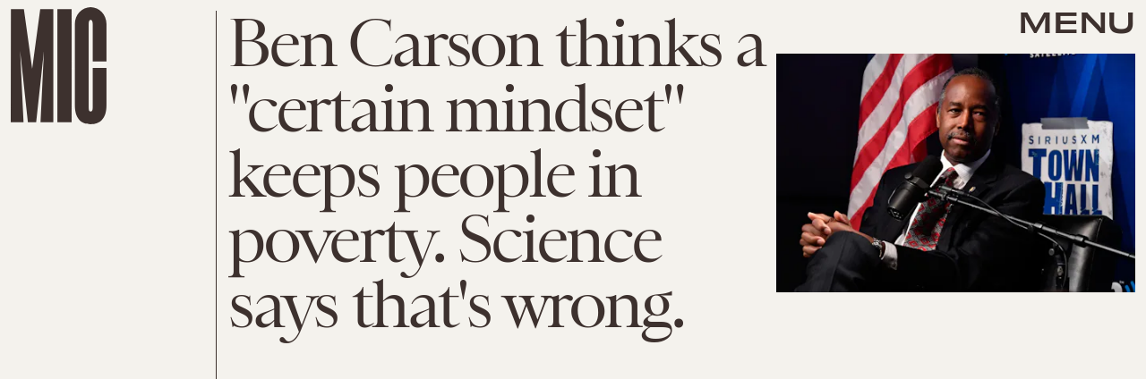

--- FILE ---
content_type: text/html; charset=utf-8
request_url: https://www.mic.com/articles/178133/ben-carson-thinks-a-certain-mindset-keeps-people-in-poverty-science-says-that-s-wrong
body_size: 29485
content:
<!doctype html><html lang="en"><head><meta charset="utf-8"/><meta name="viewport" content="width=device-width,initial-scale=1"/><title>Ben Carson thinks a &quot;certain mindset&quot; keeps people in poverty. Science says that's wrong.</title><link rel="preconnect" href="https://cdn2.bustle.com" crossorigin/><link rel="preconnect" href="https://cdn2c.bustle.com" crossorigin/><link rel="preconnect" href="https://imgix.bustle.com"/><link rel="preconnect" href="https://securepubads.g.doubleclick.net"/><style data-href="https://cdn2.bustle.com/2026/mic/main-e8c54b5c4c.css">.V8B{position:relative}.CAk{width:100%;height:100%;border:none;background:none;position:absolute;top:0;right:0;pointer-events:none}.CAk:focus{outline:none}.zwx{position:fixed;inset:0 0 100%;opacity:0;transition:opacity .25s,bottom 0s ease .25s;pointer-events:none}.ecP:checked~.zwx{transition:opacity .25s,bottom 0s;opacity:.7;bottom:0;pointer-events:all}.s4D{align-items:center;display:flex;justify-content:center;margin:0 auto;position:relative;text-align:center;z-index:10000}body>.s4D{inset:0;height:100%;margin:auto;position:fixed}.SBH{transform:rotate(4deg)}.Bha{background:var(--primaryColor);padding:.5rem 0 1rem}.Bha span{display:inline;font-family:var(--fontFamilyHeadingSansSerif);font-size:2.5rem}@media(min-width:1025px){.Bha span{font-size:5rem}}@keyframes vWL{0%{opacity:1}50%{opacity:0}to{opacity:1}}.zsz{display:inline-block;animation:s6B 20s infinite linear}.Zj1{display:inline;text-transform:uppercase;white-space:nowrap}.bYa{animation:s6B 20s infinite linear}@keyframes s6B{0%{transform:translate(0)}to{transform:translate(-50%)}}.qUu{position:absolute;top:0;left:0;right:0;height:0;pointer-events:none;z-index:var(--zIndexNav)}.pGs{position:fixed}.zUh{position:relative;width:100%;height:0;display:flex;align-items:flex-start;justify-content:space-between;padding:.5rem .75rem}.zYo{transition:width var(--transitionHover);width:60px}.IgQ .zYo{width:50px}.m4L .O3D{opacity:0;transition:opacity var(--transitionHover)}.O3D{position:relative;display:block;width:100%;padding-top:122.5%;pointer-events:auto;z-index:var(--zIndexContent)}.Pok{position:absolute;top:0;height:100%;width:100%;fill:var(--metaColor);pointer-events:none}.xxh{transition:fill var(--transitionHover)}.gQC{position:relative;color:var(--metaColor);font-family:var(--fontFamilyHeadingSansSerif);font-size:1.5rem;font-weight:var(--fontWeightBold);line-height:1;letter-spacing:-.012em;text-transform:uppercase;height:45px;cursor:pointer;pointer-events:auto;z-index:1}.gQC button{height:45px;inset:0;margin:auto;position:absolute;transition:color var(--transitionHover);width:45px;z-index:-1}.RdF{cursor:pointer;height:var(--headerHeight);padding:15px;display:flex;align-items:center;margin-right:-1rem;position:relative}.IgQ{pointer-events:auto}.IgQ .O3D{opacity:.9}.IgQ .Pok{fill:var(--slot5)}.IgQ .gQC{color:var(--slot5)}@media(min-width:768px){.gQC{font-size:1.875rem}.zYo,.IgQ .zYo{width:107px}}.VH1{display:flex}.y9v{flex-shrink:0}.icx{display:block;width:100%;height:100%;-webkit-mask:center / auto 20px no-repeat;mask:center / auto 20px no-repeat;background:currentColor}.kz3{-webkit-mask-image:url(https://cdn2.bustle.com/2026/mic/copyLink-51bed30e9b.svg);mask-image:url(https://cdn2.bustle.com/2026/mic/copyLink-51bed30e9b.svg)}.Q6Y{-webkit-mask-image:url(https://cdn2.bustle.com/2026/mic/facebook-89d60ac2c5.svg);mask-image:url(https://cdn2.bustle.com/2026/mic/facebook-89d60ac2c5.svg);-webkit-mask-size:auto 23px;mask-size:auto 23px}.g9F{-webkit-mask-image:url(https://cdn2.bustle.com/2026/mic/instagram-2d17a57549.svg);mask-image:url(https://cdn2.bustle.com/2026/mic/instagram-2d17a57549.svg)}.ORU{-webkit-mask-image:url(https://cdn2.bustle.com/2026/mic/mailto-2d8df46b91.svg);mask-image:url(https://cdn2.bustle.com/2026/mic/mailto-2d8df46b91.svg);-webkit-mask-size:auto 16px;mask-size:auto 16px}.e4D{-webkit-mask-image:url(https://cdn2.bustle.com/2026/mic/pinterest-0a16323764.svg);mask-image:url(https://cdn2.bustle.com/2026/mic/pinterest-0a16323764.svg)}.E-s{-webkit-mask-image:url(https://cdn2.bustle.com/2026/mic/snapchat-b047dd44ba.svg);mask-image:url(https://cdn2.bustle.com/2026/mic/snapchat-b047dd44ba.svg)}.xr8{-webkit-mask-image:url(https://cdn2.bustle.com/2026/mic/globe-18d84c6cec.svg);mask-image:url(https://cdn2.bustle.com/2026/mic/globe-18d84c6cec.svg)}.coW{-webkit-mask-image:url(https://cdn2.bustle.com/2026/mic/youtube-79c586d928.svg);mask-image:url(https://cdn2.bustle.com/2026/mic/youtube-79c586d928.svg)}.b18{-webkit-mask-image:url(https://cdn2.bustle.com/2026/mic/x-ca75d0a04e.svg);mask-image:url(https://cdn2.bustle.com/2026/mic/x-ca75d0a04e.svg)}.Ag6{color:#402d23;width:100%;margin:0 auto 40px;padding:0 var(--pageGutter);position:relative}.Ag6:before{bottom:.5rem;content:"";display:block;height:30px;width:30px;margin:auto 0;background:currentColor;-webkit-mask-image:url(https://cdn2.bustle.com/2026/mic/search-19aaf10bb2.svg);mask-image:url(https://cdn2.bustle.com/2026/mic/search-19aaf10bb2.svg);-webkit-mask-position:center;mask-position:center;-webkit-mask-repeat:no-repeat;mask-repeat:no-repeat;-webkit-mask-size:100%;mask-size:100%;pointer-events:none;position:absolute;right:var(--pageGutter)}.KY9{font-family:var(--fontFamilyBody);font-size:.9375rem;margin:auto}.lix{background:transparent;border:none;border-bottom:1px solid;color:currentColor;display:block;font-family:var(--fontFamilyHeadingSerif);font-size:2.5rem;line-height:1;letter-spacing:-.055em;text-transform:capitalize;margin:auto;padding:0 40px .5rem 0;width:100%;appearance:none}.lix::placeholder{color:currentColor;opacity:.5}.Ui6.Ag6{height:100%;width:calc(100% - 90px);max-width:var(--maxContainerWidth);padding:0 var(--pageGutter);margin:0 0 0 auto;border:none;display:flex;align-items:flex-end}.Ui6:before{left:var(--pageGutter);bottom:.5rem}.Ui6 .lix{font-size:1.5rem;width:100%;padding:0 0 .5rem 2.5rem;margin:0}.lix::-ms-clear,.lix::-ms-reveal{display:none;width:0;height:0}.lix::-webkit-search-decoration,.lix::-webkit-search-cancel-button,.lix::-webkit-search-results-button,.lix::-webkit-search-results-decoration{display:none}.lix:focus{outline:none}@media(min-width:768px){.Ag6{margin-bottom:60px}.KY9{font-size:1rem}.lix{font-size:3.125rem;padding-top:.75rem}.Ui6.Ag6{width:calc(100% - 239px)}.Ui6 .lix{font-size:1.75rem;padding-bottom:.4rem}}@media(min-width:1025px){.Ag6{margin-bottom:80px;padding-left:var(--logoMarginWidth)}.lix{font-size:5rem;padding-top:1.25rem}.KY9{font-size:1.25rem}.Ui6.Ag6{width:400px}}.Jqo{position:relative;z-index:var(--zIndexNav)}.zaM{-webkit-overflow-scrolling:touch;position:fixed;inset:-200% 0 0;overflow:hidden;transform:translate3d(0,-120%,0);transition:transform .5s,top 0s linear .8s;color:var(--slot5)}.zaM:before{background:#fff;content:"";position:absolute;inset:0 0 50%}.K8W{height:100%;overflow:scroll;position:relative;width:100%}.n7w{display:none}.wJ6:checked~.zaM{transform:translateZ(0);transition:transform .5s,top 0s;top:0}.YxB{display:grid;grid-template-rows:repeat(3,auto);grid-template-columns:auto 1fr}.hbV{grid-row:1;grid-column:1 / -1;margin-bottom:var(--pageGutter);transform:translateY(-100%);transition:transform .5s,opacity .25s;z-index:var(--zIndexContent)}.wYL:checked~.zaM .hbV{transform:translateY(0);opacity:1}.wYL:checked~.zaM .nyh,.wYL:checked~.zaM .BRg{opacity:0;pointer-events:none}.wYL:checked~.zaM .gpr{transition:opacity .5s;pointer-events:all;opacity:1}.wJ6:checked~.zaM .xkd,.wJ6:checked~.zaM .fNG,.wJ6:checked~.zaM i{display:block}.izh{grid-row:1;grid-column:1;width:75px;margin:var(--pageGutter)}.xkd{position:relative;display:block;width:100%;padding-top:122.5%}.xkd svg{position:absolute;top:0;height:100%;width:100%;fill:var(--slot5)}.KjX,.gpr{grid-row:1;grid-column:2;justify-self:end;display:flex}.wVE,.gpr{position:relative;height:54px;width:54px;display:flex;justify-content:center;align-items:center;cursor:pointer}.wVE{pointer-events:auto;z-index:1}.BRg{color:var(--slot5)}.gpr{pointer-events:none;opacity:0;z-index:var(--zIndexContent)}.nyh:after{content:"";width:30px;height:30px;background-image:url(https://cdn2.bustle.com/2026/mic/search-19aaf10bb2.svg);background-position:center;background-repeat:no-repeat;background-size:100%}.BRg:after,.BRg:before,.gpr:after,.gpr:before{content:"";position:absolute;width:2px;height:40px;background:currentColor}.BRg:before,.gpr:before{transform:rotate(45deg)}.BRg:after,.gpr:after{transform:rotate(-45deg)}.Q-u{grid-row:4;grid-column:1;align-self:end;justify-self:flex-start;margin:0 0 2rem var(--pageGutter)}.Q-u a{height:30px;width:30px;margin-right:var(--pageGutter);border:1px solid var(--slot5);border-radius:50%}.Q-u i{display:none;background:var(--slot5);transform:scale(.75)}.iX3{grid-row:2;grid-column:1 / -1;display:flex;flex-wrap:wrap;row-gap:.5rem;padding:var(--pageGutter)}.f0q,.urt{font-family:var(--fontFamilyBody);font-size:.625rem;line-height:1;text-transform:uppercase;color:var(--slot5)}.urt{width:75%;padding-right:33%}.f0q{width:25%;padding-right:var(--pageGutter)}.EN6{grid-row:3;grid-column:1 / -1;display:flex;justify-content:space-between;padding:1rem var(--pageGutter) 1.25rem}.fNG{background-image:url(https://cdn2.bustle.com/2026/mic/bdg_logo-6dba629bc7.svg);background-position:center;background-repeat:no-repeat;background-size:contain;margin:0;height:32px;width:72px;flex:none}.jhc{display:inline-block;padding:0;text-align:left;white-space:nowrap;background:none;cursor:pointer}.eAo{position:relative}.fdE{display:block;font-family:var(--fontFamilyHeadingSerif);font-size:3.75rem;line-height:.9;letter-spacing:-.055rem;margin-top:-1.1rem;position:relative;padding:1rem var(--pageGutter) 2rem;z-index:1}.fdE:before{content:"";position:absolute;inset:0 -20%;background:inherit;z-index:-1}.fdE:focus,.hkL:focus{outline:none}.eAo .fdE{color:#000;background:#7ce2a5}.eAo .fdE:nth-child(2){color:#000;background:#f9ce60}.eAo .fdE:nth-child(3){color:#019aac;background:#d1d3bd}.eAo .fdE:nth-child(4){color:#d2b5eb;background:#da5a3d}.eAo .fdE:nth-child(odd){transform:rotate(-2.2deg);text-align:right;transform-origin:top right}.eAo .fdE:nth-child(2n){transform:rotate(2.2deg);transform-origin:top left}@media(min-width:768px){.eAo{margin-top:2rem}.YxB{grid-template-rows:1fr repeat(2,auto)}.izh{grid-row:1 / -1;width:214px}.Q-u{align-self:start;justify-self:start;margin:var(--pageGutter)}.iX3,.EN6{grid-column:2}.f0q{font-size:1rem}.urt{font-size:.75rem}.fdE{font-size:6.25rem;padding:var(--pageGutter) 1.75rem calc(4.5vw + 30px);margin-bottom:calc(-5.5vw - 30px)}.eAo .fdE:last-child{padding-bottom:5vw}}@media(min-width:1025px){.eAo{margin-top:0}.YxB{grid-template-columns:auto 1fr 400px;grid-template-rows:auto 1fr;margin-bottom:-6.25rem}.izh{width:200px}.iX3{grid-row:1;grid-column:2;padding:2rem var(--pageGutter) 1.5rem}.f0q{width:auto;font-size:.75rem;padding-right:2.5rem}.EN6{grid-row:1;grid-column:3;padding-bottom:unset;width:60%}.urt{width:auto;padding:.5rem 0 0 var(--pageGutter);font-size:.6875rem}.KjX,.gpr{grid-column:3;margin:var(--pageGutter) var(--pageGutter) 0 0}.Q-u{grid-column:2;grid-row:2;margin-top:0}.fdE{font-size:7.5rem}.fdE,.fdE:hover{transition:transform .15s}.eAo .fdE:nth-child(odd):hover{transform:rotate(-2.2deg) translateY(-30px)}.eAo .fdE:nth-child(2n):hover{transform:rotate(2.2deg) translateY(-30px)}.wYL:checked~.zaM .hbV{transform:translateY(100%)}}@font-face{font-family:Balto;font-display:swap;src:url(https://cdn2c.bustle.com/2026/mic/baltoweb-book20210630-13-dglu7m-a5fc97cc50.woff2) format("woff2")}@font-face{font-family:Balto;font-display:swap;font-style:italic;src:url(https://cdn2c.bustle.com/2026/mic/baltoweb-bookitalic20210630-13-s02k18-a1156fde14.woff2) format("woff2")}@font-face{font-family:Balto;font-weight:700;font-display:swap;src:url(https://cdn2c.bustle.com/2026/mic/baltoweb-medium20210630-13-ecwey3-f06bb3c91a.woff2) format("woff2")}@font-face{font-family:Balto;font-weight:700;font-display:swap;font-style:italic;src:url(https://cdn2c.bustle.com/2026/mic/baltoweb-mediumitalic20210630-13-l2uguq-3bcf361111.woff2) format("woff2")}@font-face{font-family:Obviously;font-display:swap;src:url(https://cdn2c.bustle.com/2026/mic/Obviously-Wide-4d3691d8d6.woff2) format("woff2")}@font-face{font-family:Obviously;font-weight:700;font-display:swap;src:url(https://cdn2c.bustle.com/2026/mic/Obviously-Wide_Medium-385aec84b6.woff2) format("woff2")}@font-face{font-family:Sainte Colombe;font-display:swap;font-weight:700;src:url(https://cdn2c.bustle.com/2026/mic/saintecolombeweb-regular-581c593938.woff2) format("woff2")}@font-face{font-family:Sainte Colombe;font-style:italic;font-weight:700;font-display:swap;src:url(https://cdn2c.bustle.com/2026/mic/saintecolombeweb-italic-ac61147c4c.woff2) format("woff2")}::selection{background:var(--slot4);color:var(--slot3)}*,*:before,*:after{box-sizing:inherit}html{box-sizing:border-box;font-size:var(--fontSizeRoot);line-height:var(--lineHeightStandard);-webkit-text-size-adjust:100%;text-size-adjust:100%;-webkit-tap-highlight-color:rgba(0,0,0,0)}body{background:var(--slot2);color:var(--slot1);font-family:var(--fontFamilyBody);margin:0;overflow-y:scroll;-webkit-font-smoothing:antialiased;-moz-osx-font-smoothing:grayscale}a{color:var(--slot1);background:transparent;cursor:pointer;text-decoration:none;word-wrap:break-word}h1,h2,h3,h4{font-family:var(--fontFamilyBody);margin:2rem 0 1rem;text-rendering:optimizeLegibility;line-height:1.2}p,blockquote{margin:32px 0}button{border:none}cite{font-style:normal}img{max-width:100%;border:0;backface-visibility:hidden;transform:translateZ(0)}iframe{border:0}::placeholder{color:#ccc}.UdU{display:flex}.UdU>div:before,.hzA.UdU:before{display:block;width:100%;height:var(--minAdSpacing);position:absolute;top:0;color:var(--slot1);content:"ADVERTISEMENT";font-family:var(--fontFamilyBody);font-size:.65rem;letter-spacing:.2em;line-height:var(--minAdSpacing);opacity:.6;word-break:normal;text-align:center}.UdU>div{margin:auto;padding:var(--minAdSpacing) 0}.hzA.UdU{background-color:var(--adBackgroundColor);padding:var(--minAdSpacing) 0}.hzA.UdU>div{padding:0}.hzA.UdU>div:before{content:none}.vmZ{min-width:1px;min-height:1px}.EdX{display:block;width:100%;height:100%;transition:opacity .3s}.ap2{position:relative;width:100%}.ap2 .EdX{position:absolute;top:0;left:0;width:100%}.dSy{object-fit:cover;position:absolute;top:0;left:0}.vB9{background:#e1e1e140}.vB9 .EdX{opacity:0}.EdX video::-webkit-media-controls-enclosure{display:none}.zzk{min-width:1px;min-height:1px;overflow-x:hidden;position:relative;text-align:center;z-index:0}.APH{overflow-y:hidden}.pCo,.pCo>div,.pCo>div>div{width:100%;margin:auto;max-width:100vw;text-align:center;overflow:visible;z-index:300}.pCo{min-height:var(--minAdHeight)}.pCo>div{position:sticky;top:var(--headerHeightStickyScrollableAd)}@media screen and (max-width:1024px){.k_e{grid-row-end:auto!important}}.stickyScrollableRailAd>div{position:sticky;top:var(--headerHeightStickyScrollableAd);margin-top:0!important;padding-bottom:var(--minAdSpacing)}.Ldt{min-height:var(--minAdHeightStickyScrollable)}.Ldt>div{margin-top:0!important}.GQx [id^=google_ads_iframe]{height:0}.JUn,.LWq,.HuM{height:1px}.HuM>div{overflow:hidden}#oopAdWrapperParent:not(:empty){background-color:var(--adBackgroundColor);min-height:var(--minAdHeightVideo);margin-bottom:var(--minAdSpacing)!important;z-index:var(--zIndexOverlay)}#oopAdWrapper:not(:empty),#oopAdWrapper:empty+div{background-color:var(--adBackgroundColor);z-index:var(--zIndexOverlay)}#oopAdWrapper>div>div{margin:0 auto}.buT,.TX9{background:none;border:none;margin:0;width:32px;height:32px;position:absolute;bottom:3px;cursor:pointer;background-repeat:no-repeat;background-position:center}.buT{left:40px;background-image:url(https://cdn2.bustle.com/2026/mic/pause-bd49d74afd.svg)}.Am5{background-image:url(https://cdn2.bustle.com/2026/mic/play-3e2dff83eb.svg)}.TX9{left:6px;background-image:url(https://cdn2.bustle.com/2026/mic/unmute-9a8cd4cbb8.svg)}.D5o{background-image:url(https://cdn2.bustle.com/2026/mic/mute-ea100a50bf.svg)}.ne7{align-items:center;background:var(--slot3);color:var(--slot5);display:flex;flex-direction:column;height:100vh;justify-content:center;overflow:hidden;padding:0 var(--pageGutter)}.zQW{color:var(--slot4);font-family:var(--fontFamilyHeadingSerif);font-size:4.5rem;height:200%;letter-spacing:-.065em;line-height:1;text-align:center;text-transform:uppercase;transform:rotate(-19deg);width:200%}.A6T{align-items:center;background:var(--slot2);display:flex;flex-direction:column;left:var(--pageGutter);margin:auto;max-width:500px;padding:var(--pageGutter);position:absolute;right:var(--pageGutter);z-index:var(--zIndexContent)}.egB{font-family:var(--fontFamilyHeadingSansSerif);font-size:1.5rem;letter-spacing:-.06em;line-height:1.1;margin:1rem 0 2rem;text-align:center}.jtK{border:2px solid;color:var(--slot5);display:block;position:relative;background:var(--slot2);font-family:var(--fontFamilyHeadingSansSerif);font-size:.875rem;line-height:.9;letter-spacing:-.06em;text-transform:uppercase;text-align:left;padding:1rem 5rem 1rem var(--pageGutter)}.jtK:after{background:var(--slot5);bottom:0;content:"";height:15px;margin:auto;-webkit-mask-image:url(https://cdn2.bustle.com/2026/mic/arrowhead_mobile-3e49e101c0.svg);mask-image:url(https://cdn2.bustle.com/2026/mic/arrowhead_mobile-3e49e101c0.svg);-webkit-mask-size:100%;mask-size:100%;right:0;position:absolute;top:0;transform:rotate(90deg);width:30px}.jtK:before{background:var(--slot5);bottom:0;content:"";height:2px;margin:auto;right:10px;position:absolute;top:0;width:45px}@media(min-width:768px){.zQW{font-size:6rem;width:150%}.A6T{padding:2rem}.egB{font-size:2rem}}@media(min-width:1025px){.zQW{font-size:7.5rem}.A6T{max-width:900px;padding:2rem 4rem}.egB{font-size:2.5rem}}.he5{position:relative;width:1px;height:1px;margin-top:-1px;min-height:1px}.hwi{top:50vh}.h4R{top:-50vh}.h5Q{height:1px;margin:0 auto;max-width:var(--maxContainerWidth);width:calc(100% - var(--pageGutter) - var(--pageGutter))}:root{--primaryColor: var(--slot4);--textColor: var(--slot1);--metaColor: var(--slot5);--navColor: var(--slot5);--imageBackgroundColor: rgba(225, 225, 225, .25);--adBackgroundColor: rgba(225, 225, 225, .25);--headerHeight: 70px;--pageGutter: .75rem;--bodyGutter: .75rem;--verticalCardSpacing: 3rem;--maxContainerWidth: 1440px;--maxBodyWidth: 940px;--maxFeatureBodyWidth: 824px;--maxFeatureContentWidth: 1252px;--viewportHeight: 100vh;--cardMinHeight: 500px;--cardMaxHeight: 800px;--minAdSpacing: 2rem;--minAdHeight: calc(var(--minAdSpacing) * 2 + 250px);--minAdHeightStickyScrollable: calc(var(--minAdSpacing) * 2 + 400px);--minAdHeightVideo: 188px;--headerHeightStickyScrollableAd: var(--minAdSpacing);--mobiledocSpacing: 1.5rem;--mobiledocIndent: 1.5rem;--cardAuthorSpacing: .5rem;--logoMarginWidth: 130px;--controlSpacing: 4rem;--fontFamilyHeadingSerif: "Sainte Colombe", serif;--fontFamilyHeadingSansSerif: "Obviously", sans-serif;--fontFamilyBody: "Balto", Arial, sans-serif;--fontSizeRoot: 16px;--lineHeightStandard: 1.3;--fontWeightLight: 300;--fontWeightRegular: 400;--fontWeightBold: 700;--transitionHover: .2s;--easeOutQuart: cubic-bezier(.25, .46, .45, .94);--zIndexNeg: -1;--zIndexBackground: 0;--zIndexContent: 100;--zIndexOverContent: 200;--zIndexFloatAd: 300;--zIndexPopUp: 400;--zIndexFloating: 500;--zIndexNav: 600;--zIndexOverlay: 700}@media(min-width:768px){:root{--minAdSpacing: 2.5rem;--bodyGutter: 5rem;--cardMinHeight: 600px}}@media(min-width:1025px){:root{--verticalCardSpacing: 4.5rem}}
</style><style data-href="https://cdn2.bustle.com/2026/mic/commons-1-0931df722e.css">.sWr{height:100%;width:100%;position:relative}.jWY{height:100vh;background-color:var(--cardBackgroundColor);overflow:hidden}.asF{height:100%;max-height:none;background-color:var(--cardBackgroundColor);overflow:hidden}.btA{background:var(--slot8);overflow:hidden}.iGR{height:auto;min-height:0;overflow:hidden}.M7K{position:absolute;bottom:var(--cardAuthorSpacing);left:var(--pageGutter);color:var(--navColor);font-size:.6875rem;letter-spacing:.02em;max-width:80%}.L7S{opacity:0}.TGq{opacity:0;will-change:transform;animation:aBP .2s var(--easeOutQuart) .1s forwards}@keyframes aBP{0%{opacity:0}to{opacity:1}}@media(min-width:768px){.iGR{min-height:0}}.JOT{min-height:1rem;font-family:var(--fontFamilyBody);font-size:.625rem;line-height:1.2;letter-spacing:.02em;color:var(--slot1)}.KS5{display:flex;flex-direction:column;align-items:flex-start;margin:auto}.Izs,.cWT,.c3b{margin:0 0 .25rem;white-space:nowrap}.KS5 .PWd{margin:auto 0}.Fsv .KS5{flex-direction:row;align-items:center}.Fsv .Izs,.Fsv .cWT,.Fsv .c3b{margin:0 .5rem 0 0}@media(min-width:768px){.Fsv .KS5{flex-direction:column;align-items:flex-end}.Fsv .Izs,.Fsv .cWT,.Fsv .c3b{margin:0 0 .5rem}}@media(min-width:1025px){.eFu .KS5{flex-direction:column;align-items:flex-start}.eFu .Izs,.eFu .cWT,.eFu .c3b{margin:0 auto .5rem 0}}.cCV{padding:0}.Rfb{min-width:1px;min-height:1px;position:relative}.kOK{display:block;width:100%;height:100%;transition:opacity .4s;object-fit:cover}.sMW{position:relative;width:100%}.U-k{position:absolute;top:0;left:0;width:100%}.NUO{background:var(--imageBackgroundColor, rgba(225, 225, 225, .25))}.M_P{cursor:pointer;width:48px;height:48px;pointer-events:all}.M_P:after{display:block;content:" ";margin:auto}.KAj{filter:brightness(.85)}.pxF{position:relative;min-width:1px;min-height:1px}.N4z{display:block;transition:opacity .2s linear;width:100%;height:100%}.j-j{background:var(--imageBackgroundColor, rgba(225, 225, 225, .25))}.j-j .N4z{opacity:0}.N4z::-webkit-media-controls-enclosure{display:none}.mvL .N4z{position:absolute;top:0;left:0}.JHj{align-self:end;justify-self:end;z-index:var(--zIndexContent)}.LJm{display:flex;width:54px;height:54px;border:2px solid;border-radius:50%}.LJm:after{width:24px;height:24px;-webkit-mask-image:url(https://cdn2.bustle.com/2026/mic/audio-58f66c2fdf.svg);mask-image:url(https://cdn2.bustle.com/2026/mic/audio-58f66c2fdf.svg);background:currentColor}.nKF:after{-webkit-mask-image:url(https://cdn2.bustle.com/2026/mic/muted-931464476f.svg);mask-image:url(https://cdn2.bustle.com/2026/mic/muted-931464476f.svg)}.B0j:after{content:"";position:absolute;inset:0;background:url(https://cdn2.bustle.com/2026/mic/halftone_texture-492009aa04.png);mix-blend-mode:soft-light}.gsz{height:var(--viewportHeight);min-height:var(--cardMinHeight);max-height:var(--cardMaxHeight);margin:0 auto;position:relative}.gsz .aVX{margin:0}.oL7{height:100%;width:100%}.r87{font-family:var(--fontFamilyHeadingSerif);font-size:.875rem;line-height:1.2;letter-spacing:-.02em}.r87 p{margin:0 0 1rem}.Vms{display:block;font-family:var(--fontFamilyBody);font-size:.5rem;line-height:1.2;letter-spacing:.02em}.Vms a,.r87 a{color:inherit;text-decoration:underline}.mFJ{display:none}.boW{position:absolute;height:var(--headerHeight);padding:.5rem 0;left:100px;display:flex;flex-direction:column;justify-content:flex-end;z-index:var(--zIndexOverContent)}.Mt9{color:inherit}.F8T{font-family:var(--fontFamilyBody);font-size:.625rem;line-height:1}@media(min-width:768px){.boW{height:147px;left:140px}.r87{font-size:1rem}}@media(min-width:1025px){.Vms{font-size:.6875rem}.boW{height:unset;top:147px;left:0;padding-left:.75rem}}.JD9{width:100%;height:100%;background:var(--slot8);color:var(--slot11)}.Ak6{display:grid;grid-template-rows:minmax(20vh,30vh) auto 1fr;grid-template-columns:1fr;width:100%;max-width:var(--maxContainerWidth);padding:108px var(--pageGutter) 2rem}.rf3.Ak6{height:100%;padding-bottom:var(--controlSpacing)}.daF,.j29{grid-row:1;grid-column:1}.daF{overflow:hidden;position:relative}.geM{object-fit:cover}.j29{text-align:right;margin:.25rem;align-self:end;z-index:var(--zIndexContent)}.R1N{grid-row:2;grid-column:1;margin:.75rem 0 1rem}.cS4{font-family:var(--fontFamilyHeadingSansSerif);font-size:inherit;font-weight:var(--fontWeightRegular);line-height:1;letter-spacing:-.06em;text-transform:uppercase}.cS4 em{font-family:var(--fontFamilyHeadingSerif);font-style:normal}.uRt{color:var(--slot10);grid-row:3;grid-column:1}._9y{font-size:1.25rem}.ROm{font-size:1.5rem}.rRO{font-size:1.875rem}.LjQ{font-size:2.375rem}.ZaC{font-size:3rem}@media(min-width:768px){.Ak6{grid-template-rows:minmax(30vh,44vh) auto 1fr;padding-top:160px}.uRt{max-width:80%}._9y{font-size:1.25rem}.ROm{font-size:1.625rem}.rRO{font-size:2.125rem}.LjQ{font-size:2.5rem}.ZaC{font-size:3.125rem}}@media(min-width:1025px){.Ak6{grid-template-rows:150px 1fr repeat(2,auto) 2fr;grid-template-columns:345px 1fr;grid-column-gap:var(--pageGutter);padding:var(--pageGutter)}.daF,.j29{grid-column:2;grid-row:1 / -1}.R1N{grid-row:3;grid-column:1}.uRt{grid-row:4;grid-column:1;max-width:unset}.tN4{font-size:1.25rem}.wfd{font-size:1.75rem}.it9{font-size:2.25rem}.PIy{font-size:2.75rem}.Pzd{font-size:3.25rem}}.SIZ{height:var(--viewportHeight);min-height:var(--cardMinHeight);max-height:var(--cardMaxHeight);width:100%;position:relative;overflow:hidden}.SIZ p,.SIZ h2{margin:0}.SIZ a{color:inherit;text-decoration:underline}.DwG{height:100%;width:100%}.LSz{object-fit:cover}.qeY{display:block;font-family:var(--fontFamilyBody);font-size:.5rem;line-height:1.2;letter-spacing:.02em}.YV5{display:none}.hZ6{position:absolute;height:var(--headerHeight);padding:.5rem 0;left:100px;display:flex;flex-direction:column;justify-content:flex-end;z-index:var(--zIndexOverContent)}.l-g{color:inherit}.Eo9{font-family:var(--fontFamilyBody);font-size:.625rem;line-height:1}@media(min-width:768px){.hZ6{height:147px;left:140px}}@media(min-width:1025px){.qeY{font-size:.6875rem}.hZ6{height:unset;top:147px;left:0;padding-left:.75rem}}.ZER{width:100%;height:100%;background:var(--slot8);color:var(--slot11)}.Rtq{display:grid;grid-template-rows:1fr repeat(3,auto);grid-template-columns:repeat(4,1fr);max-width:var(--maxContainerWidth);margin:0 auto;padding:120px var(--pageGutter) var(--pageGutter)}._dN.Rtq{height:100%;padding-bottom:var(--controlSpacing)}.VlA{grid-row:4;grid-column:2 / -1}.LOd{grid-row:3;grid-column:2 / -1;justify-self:end;text-align:right;margin-bottom:.25rem}.CrK{grid-row:1 / 4;grid-column:1 / 3;margin-bottom:-2rem;position:relative}.Qzz{height:100%;width:100%}.DfU{object-fit:contain;object-position:center bottom}.DoW{grid-row:1;grid-column:1 / -1;line-height:1.05;margin-bottom:1rem}.HqG p{font-family:var(--fontFamilyHeadingSerif);letter-spacing:-.08em}.HqG h2{font-family:var(--fontFamilyHeadingSansSerif);font-size:180%;letter-spacing:-.065em;text-transform:uppercase;line-height:1}.HqG *+*{padding-top:.75rem}.ucj{font-size:1.5rem}.b5p{font-size:2rem}.Mq9{font-size:2.5rem}.PVO{font-size:3.125rem}.k4z{font-size:3.75rem}@media(min-width:768px){.Rtq{grid-template-columns:repeat(2,18%) repeat(2,1fr);padding-top:180px}.CrK{margin-bottom:-5rem}.HqG h2{font-size:250%}.ucj{font-size:1.75rem}.b5p{font-size:2.25rem}.Mq9{font-size:3.125rem}.PVO{font-size:4rem}.k4z{font-size:5rem}}@media(min-width:1025px){.Rtq{grid-template-rows:70px 1fr repeat(2,auto);grid-template-columns:calc(var(--logoMarginWidth) + 100px) repeat(2,1fr);padding-top:var(--pageGutter);grid-column-gap:var(--pageGutter)}.VlA{grid-row:4;grid-column:3}.LOd{grid-row:3;grid-column:3}.DoW{grid-row:2;grid-column:3}.HqG h2{font-size:200%}.HqG *+*{padding-top:1.25rem}.CrK{grid-row:1 / -1;grid-column:2;justify-self:center;width:30vw;max-width:460px;margin-bottom:unset}.DfU{object-position:center}.nh5{display:block;grid-row:1 / -1;grid-column:1;width:1px;height:100%;background:currentColor;justify-self:end}._XD{font-size:1.875rem}.wvk{font-size:2.5rem}.pi9{font-size:3.75rem}.lTt{font-size:5rem}.C9h{font-size:6.25rem}}@media(min-width:1440px){.Rtq{grid-template-rows:120px 1fr repeat(2,auto)}}.Hof{position:absolute;top:0;left:0;width:100%;height:100%;z-index:0}.Qf5{--videoLinkUrlHeight: calc(100% - 75px) ;position:relative;margin:auto}.BQA{margin:0}.rv9,.Afu{font-family:var(--fontFamilyBody);font-size:.7rem;line-height:1;letter-spacing:.006em;z-index:var(--zIndexContent)}.rv9 a{color:inherit}.rv9 *{margin:0}.rv9 *+*{margin-top:1rem}.Afu{display:block}.H0B{display:none}.yX_{position:absolute;height:var(--headerHeight);padding:.5rem 0;left:100px;display:flex;flex-direction:column;justify-content:flex-end;z-index:var(--zIndexOverContent)}.IHX{color:inherit}.YOV{font-family:var(--fontFamilyBody);font-size:.625rem;line-height:1}.RlV>div:first-child{padding-top:150%}.RlV img{object-fit:contain;inset:0;position:absolute}@media(min-width:768px){.yX_{height:147px;left:140px}}@media(min-width:1025px){.rv9{font-size:1rem}.yX_{height:unset;top:147px;left:0;padding-left:.75rem}.RlV>div:first-child{padding-top:100%}}.MVF{display:grid;grid-template-rows:1fr auto;grid-template-columns:1fr 90px;width:100%;height:var(--viewportHeight);min-height:var(--cardMinHeight);max-height:var(--cardMaxHeight);padding:var(--headerHeight) var(--pageGutter) var(--pageGutter);background:var(--slot8);color:var(--slot10)}.xuJ.MVF{height:100%;padding-bottom:var(--controlSpacing)}.YyI,.aFL{grid-row:1;grid-column:1 / -1;position:relative}.poO,.YyI :first-child{object-fit:contain}.bxT{grid-row:2;grid-column:1;font-family:var(--fontFamilyHeadingSerif);font-size:.875rem;line-height:1.2;letter-spacing:-.065em;margin-top:1rem}.bxT a{text-decoration:underline}.bdM{grid-row:2;grid-column:2;margin-top:1rem}@media(min-width:768px){.MVF{grid-template-rows:1fr auto 80px;grid-template-columns:repeat(2,1fr);padding-top:160px}.bxT{font-size:1rem}.bdM{grid-row:3}}@media(min-width:1025px){.MVF{grid-template-rows:200px 1fr;grid-template-columns:calc(var(--logoMarginWidth) + 100px) 1fr;grid-column-gap:var(--pageGutter);padding-top:var(--pageGutter)}.bxT,.bdM{grid-row:2}.YyI,.aFL{grid-row:1 / -1;grid-column:2}.YyI{margin:0 120px}.JHP{display:block;grid-row:1 / -1;grid-column:1;width:1px;height:100%;background:currentColor;justify-self:end}}@media(min-width:1440px){.MVF{--sideMarginWidth: calc((100vw - var(--maxContainerWidth)) / 2 + var(--pageGutter));padding-left:var(--sideMarginWidth);padding-right:var(--sideMarginWidth)}}.XUu{min-width:1px;min-height:260px;position:relative}.XUu>*{margin:0 auto}.Jen{position:absolute;inset:0;display:flex;justify-content:center;align-items:center}.RK- .Jen{background:#fafafa;border:1px solid rgb(219,219,219);border-radius:4px}.W3A{color:inherit;display:block;height:3rem;width:3rem;padding:.75rem}.W3A i{display:none}.RK- .W3A{height:1.5rem;width:1.5rem}.RK- .W3A i{display:inline-block;background-color:#bebebe;transform:scale(.75)}.bwd{padding-top:56.25%;position:relative;min-height:210px}.TVx{position:absolute;top:0;left:0;width:100%;height:100%}._-W{min-height:210px}.fb_iframe_widget iframe,.fb_iframe_widget span{max-width:100%!important}.tu9{position:absolute;top:0;left:0;width:100%;height:100%}.wHQ{position:relative}.zDQ{min-width:1px;min-height:180px;margin:-10px 0}.zDQ>iframe{position:relative;left:50%;transform:translate(-50%)}.UyF{width:1px;min-width:100%!important;min-height:100%}.BCT{position:relative;min-height:500px;display:flex;align-items:center;text-align:center}.BCT:after{content:"";display:block;clear:both}.A7C{float:left;padding-bottom:210px}.yzx{position:absolute;inset:0;display:flex;justify-content:center;align-items:center}.MJ1 .yzx{background:#fafafa;border:1px solid rgb(219,219,219);border-radius:4px}.GmH{color:inherit;display:block;height:3rem;width:3rem;padding:.5rem}.GmH i{display:none}.MJ1 .GmH i{display:inline-block;background-color:#bebebe}@media(min-width:768px){.A7C{padding-bottom:160px}}.jOH{width:400px;height:558px;overflow:hidden;max-width:100%}.US1{aspect-ratio:16 / 9;position:relative}.GFB{min-height:300px}.GFB iframe{background:#fff}.P4c{display:flex;min-height:600px;min-width:325px;max-width:605px;margin:auto}.P4c>*{margin:0 auto;flex:1}.Duw{display:flex;width:100%;height:100%;justify-content:center;align-items:center}.nv3 .Duw{background:#fafafa;border:1px solid rgb(219,219,219);border-radius:4px}.nHf{color:inherit;display:block;height:3rem;width:3rem;padding:.5rem}.nv3 .nHf i{background:#bebebe}.Muh{padding-top:56.25%;position:relative}.KTw{padding-top:100%;position:relative}.L3D{position:relative;padding-top:175px}.uzt{position:relative;padding-top:380px}.z4F{position:relative;padding-top:228px}.O9g{position:relative;padding-top:56.25%}.Ygb{padding-top:100px;overflow:hidden}.Ygb .G6O{height:300px}.nk0{padding-top:calc(2 / 3 * 100%)}.r7X{padding-top:210px}.fp8{padding-top:220px}.J2L{padding-top:640px}.V8F{height:var(--viewportHeight);min-height:var(--cardMinHeight);max-height:var(--cardMaxHeight);margin:0 auto;position:relative}.V8F p,.V8F h2,.V8F h3{margin:0 0 1rem}.V8F a{color:inherit;text-decoration:underline}.lM_{height:100%;width:100%}.Efa{object-fit:cover}.fUy{display:block;font-family:var(--fontFamilyBody);font-size:.5rem;line-height:1.2;letter-spacing:.02em;z-index:var(--zIndexContent)}.NCc{position:absolute;height:var(--headerHeight);padding:.5rem 0;left:100px;display:flex;flex-direction:column;justify-content:flex-end;z-index:var(--zIndexOverContent)}.l3B{color:inherit}.Y4r{font-family:var(--fontFamilyBody);font-size:.625rem;line-height:1}@media(min-width:768px){.NCc{height:147px;left:140px}.fUy{font-size:.6875rem}}@media(min-width:1025px){.NCc{height:unset;top:147px;left:0;padding-left:.75rem}}.vgf{color:var(--slot1);font-family:var(--fontFamilyBody);padding:.5rem 0 0;line-height:.9rem}.t8s{font-size:.65rem;padding-bottom:.15rem}.lAq{font-weight:var(--fontWeightBold);font-size:.75rem}.ZWe{width:100%;height:100%;background:var(--slot10);color:var(--slot8)}.hQv{display:flex;flex-direction:column;justify-content:flex-end;padding:var(--headerHeight) var(--pageGutter) 1.25rem}._JF.hQv{height:100%;padding-bottom:var(--controlSpacing)}.Su-{position:absolute;inset:0}.bCj{position:absolute;top:0;right:0;height:var(--headerHeight);padding:.5rem .75rem;display:flex;flex-direction:column;justify-content:flex-end;text-align:right}.Kmx{font-family:var(--fontFamilyHeadingSansSerif);line-height:1.35;letter-spacing:-.065em;z-index:var(--zIndexContent)}.CPW h2,.CPW h3{font-family:inherit;font-weight:var(--fontWeightRegular);line-height:1;text-align:right;text-transform:uppercase}.CPW h2{font-size:200%}.CPW h3{font-size:140%}.z5v:before{content:"\2014  "}.nWl{font-size:.75rem}.BNR{font-size:.875rem}.l0d{font-size:1rem}.Zgj{font-size:1.25rem}.E_C{font-size:1.5rem}@media(min-width:768px){.hQv{padding-top:150px}.CPW h2{font-size:166%}.bCj{top:0;right:unset;left:128px;padding:.75rem;justify-content:flex-start}.nWl{font-size:1.5rem}.BNR{font-size:1.75rem}.l0d{font-size:1.875rem}.Zgj{font-size:2rem}.E_C{font-size:2.25rem}}@media(min-width:1025px){.Kmx{width:100%;max-width:var(--maxContainerWidth);padding:0 var(--logoMarginWidth);margin:0 auto}.CPW h2{font-size:250%}.CPW h3{font-size:160%}.f2M{font-size:1.75rem}.JQX{font-size:1.875rem}.RMQ{font-size:2rem}._Bd{font-size:2.25rem}.B19{font-size:2.5rem}}.ooy{margin-left:40%}.wxt{margin-bottom:1rem;padding-top:100%;position:relative}.EaG .wxt{padding-top:85%}.mdu{object-fit:contain;position:absolute;top:0}.yS8{column-gap:.15rem;display:flex;padding:0}.yiq{font-family:var(--fontFamilyHeadingSansSerif);font-size:1.4rem;letter-spacing:-.06em;line-height:1;margin-bottom:1.5rem;text-transform:uppercase}.EaG .yiq{margin-bottom:1rem;overflow:hidden;-webkit-line-clamp:5;display:-webkit-box;-webkit-box-orient:vertical}.O8F{font-family:var(--fontFamilyHeadingSerif);margin:0 0 .5rem}.o75{column-gap:1rem;display:flex;font-family:var(--fontFamilyHeadingSansSerif);font-size:1.5rem;letter-spacing:-.06em;margin-bottom:1.25rem}.JEe .o75{margin:1.25rem 0 .5rem}.ksY{line-height:1.35}._N2{align-self:flex-start;font-size:1.25rem;position:relative}._N2:after{background:currentColor;bottom:0;content:"";height:2px;left:-.25rem;margin:auto;position:absolute;right:-.25rem;top:0}.XM6{font-size:1rem}._N2+.ksY:before{content:"On Sale";margin-right:.25rem}.RSA{font-family:var(--fontFamilyHeadingSerif);font-size:.875rem;letter-spacing:-.02em;line-height:1.4;margin:0 0 1rem}.RSA a{border-bottom:2px solid}.LSl{display:flex;justify-content:flex-end;text-align:center}.yMn{align-items:center;align-self:flex-end;background:transparent;border:2px solid;cursor:pointer;display:flex;font-family:var(--fontFamilyHeadingSansSerif);font-size:.625rem;font-weight:var(--fontWeightBold);justify-self:flex-end;letter-spacing:-.06em;line-height:1;max-width:60%;padding:.5rem;text-align:left;text-transform:uppercase}.jMM{background:currentColor;flex:none;width:1.5rem;height:2px;margin:auto 0 auto .5rem;position:relative}.jMM:before{content:"";position:absolute;top:1px;right:8px;transform:rotate(90deg);transform-origin:bottom right;background:currentColor;-webkit-mask-image:url(https://cdn2.bustle.com/2026/mic/arrowhead_mobile-3e49e101c0.svg);mask-image:url(https://cdn2.bustle.com/2026/mic/arrowhead_mobile-3e49e101c0.svg);-webkit-mask-repeat:no-repeat;mask-repeat:no-repeat;height:9px;width:18px}@media(min-width:768px){.wgi{grid-column:1;align-self:flex-end;justify-content:start;text-align:left}.RSA{font-size:.9rem}.LSl{justify-content:flex-start}}@media(min-width:1025px){.yMn{font-size:.9rem}}.EvN{background:#ffffffe0;border:1px solid #e5e5e5;border-radius:6px;display:grid;grid-template-columns:1fr 1fr;gap:1rem;padding:1rem;width:100%;font-family:var(--fontFamilySansSerif);box-shadow:0 4px 6px -1px #00000014,0 2px 4px -2px #00000014;transition:box-shadow .2s}.BLp,.v9d{grid-column:1 / -1}.v9d{height:100%;display:flex;flex-direction:column;gap:1rem}.ZDA{font-size:1.5rem;font-weight:600;line-height:1.15;margin:0 0 .5rem}.ss_{font-size:.7rem;line-height:1.2;padding:.75rem 0 1rem}.O_Z{align-self:center;height:24px;max-width:100px;grid-column:1;margin-left:.25rem}.Txw{background:url(https://cdn2.bustle.com/2026/mic/amazon-logo-06b41cef1d.svg) left / contain no-repeat}.uxd{background:url(https://cdn2.bustle.com/2026/mic/target-logo-1c98143553.svg) left / contain no-repeat}.eJo{background:url(https://cdn2.bustle.com/2026/mic/walmart-logo-1825258248.svg) left / contain no-repeat}.ny3{padding-top:100%;position:relative;overflow:hidden}.s-G{object-fit:contain;position:absolute;top:0}.ySL{padding:0;font-size:1.5rem;font-weight:600;line-height:1;margin-right:.5rem;white-space:nowrap;text-align:right}.Jg3{align-self:end;font-size:1rem;margin-right:unset}.mOS{font-size:1.2rem;opacity:.65;position:relative;text-decoration:line-through;margin-right:.75rem}.Lvw{border:none;background-color:transparent;border-top:1px solid #e5e5e5;cursor:pointer;font-family:sans-serif;margin-top:.5rem;padding:.75rem 0 0;width:100%}.hE6{background:#131921;border-radius:6px;color:#fff;display:flex;font-size:1.1rem;font-weight:600;gap:.5rem;justify-content:center;padding:1rem;text-transform:capitalize;transition:background .2s}.lsP{background:#ffb442;position:absolute;font-weight:600;font-size:.9rem;text-transform:uppercase;letter-spacing:.02rem;padding:.2rem 0 0;top:0;right:0;border-top-right-radius:6px;width:64px;text-align:center}.lsP:after{content:"";display:block;background-color:transparent;border-left:32px solid transparent;border-right:32px solid transparent;border-top:9px solid #ffb442;border-bottom:none;position:absolute;left:0;right:0;top:100%}.zdJ{display:grid;column-gap:1rem;grid-template-columns:1fr 1fr}.O_Z,.ySL{grid-row:1}.Lvw{grid-column:1 / -1}@media(min-width:768px){.EvN{padding:1.25rem;gap:1.25rem;grid-template-columns:2fr 1fr 1fr}.EvN:not(.hXd):hover{box-shadow:0 20px 25px -5px #0000001a,0 8px 10px -6px #0000001a}.EvN:not(.hXd):hover .hE6,.hXd .Lvw:hover .hE6{background:#273344}.EvN:not(.hXd):hover .hE6:after,.hXd .Lvw:hover .hE6:after{opacity:1;transform:translate3d(4px,0,0)}.BLp{grid-column:1}.v9d{grid-column:2 / -1;gap:1.75rem}.ZDA{font-size:1.75rem;margin:1.5rem 0 0}.hE6:after{content:"";width:20px;height:20px;margin-right:-18px;opacity:0;background:url(https://cdn2.bustle.com/2026/mic/arrow-fc94c1aee2.svg);transition:transform .15s,opacity .3s}}.g0x{display:flex;justify-content:center;align-items:center;height:100%}.Lec a{color:inherit}.Ub_{object-position:bottom}.c6C{font-size:1.5rem}.cX_{font-size:1.25rem}.Iup .cX_{font-size:1rem}.kYN{color:inherit}.vfM{padding:var(--pageGutter);background:var(--slot3)}.vfM .Nc8{margin-top:0}@media(min-width:768px){.Lec{display:grid;grid-template-columns:1fr 240px;grid-template-rows:1fr auto;column-gap:.75rem}.qH2{grid-column:2;grid-row:1 / 7;margin:0}.Iup .c6C{-webkit-line-clamp:6}.vfM{padding:0 var(--logoMarginWidth)}.vfM .Lec{max-width:1024px}}@media(min-width:1025px){.Lec{grid-template-columns:1fr 1fr}.cX_{font-size:1.6rem}.Iup .cX_{font-size:1.25rem}.c6C{font-size:1.8rem}}.RXx{height:var(--viewportHeight);min-height:var(--cardMinHeight);max-height:var(--cardMaxHeight);margin:0 auto;position:relative}.RXx a{color:inherit;text-decoration:underline}.sKi p,.sKi h2{font-family:inherit;font-size:inherit;margin:0 0 1rem}.SXI{display:block;font-family:var(--fontFamilyBody);font-size:.5rem;line-height:1.2;letter-spacing:.02em}.Dgz{position:absolute;height:var(--headerHeight);padding:.5rem 0;left:100px;display:flex;flex-direction:column;justify-content:flex-end;z-index:var(--zIndexOverContent)}.Bv7{color:inherit}.gTg{font-family:var(--fontFamilyBody);font-size:.625rem;line-height:1}.l1b{display:none}@media(min-width:768px){.Dgz{height:147px;left:140px}.SXI{font-size:.6875rem}}@media(min-width:1025px){.Dgz{height:unset;top:147px;left:0;padding-left:.75rem}}.lFD{display:inline-block}.lFD a{color:inherit}.c4B{--textSize: 1.5rem}.b-6{--textSize: 1.75rem}.hdY{--textSize: 1.875rem}.h64{--textSize: 2rem}.ydI{--textSize: 2.25rem}.Mov{width:100%;height:100%;background:var(--slot8);color:var(--slot13)}.QkN{display:grid;grid-template-rows:repeat(4,auto) 1fr;grid-template-columns:repeat(4,1fr);width:100%;max-width:var(--maxContainerWidth);margin:0 auto;padding:110px var(--pageGutter) 2.5rem}.Z8A.QkN{height:100%;padding-bottom:var(--controlSpacing)}.QkN:before,.LxC:before{display:block;content:"";background:var(--slot9);-webkit-mask-image:url(https://cdn2.bustle.com/2026/mic/double_quote-0cf7a98272.svg);mask-image:url(https://cdn2.bustle.com/2026/mic/double_quote-0cf7a98272.svg);-webkit-mask-size:cover;mask-size:cover}.QkN:before{grid-row:2;grid-column:1 / 3;width:111px;height:80px;margin-bottom:.5rem}.LxC:before{width:87px;height:63px;position:absolute;right:100%;top:0;transform:rotate(180deg)}.Vz_{grid-row:2;grid-column:3 / -1;margin-bottom:.5rem}.ToH{grid-row:1;grid-column:3 / -1;justify-self:end;text-align:right;margin:0 0 2px}.Gg8{grid-row:3;grid-column:1 / -1}.vS2{font-family:var(--fontFamilyHeadingSansSerif);font-size:var(--textSize);line-height:1;letter-spacing:-.06em;text-transform:uppercase;color:var(--slot10)}.vS2 strong{font-family:var(--fontFamilyHeadingSerif);font-weight:var(--fontWeightRegular)}.vS2 :last-child{margin-bottom:.5rem}.LxC{grid-row:4;grid-column:4;justify-self:end;position:relative}.M8g{font-family:var(--fontFamilyBody);font-size:.875rem;line-height:1;text-transform:uppercase;margin:0 0 0 var(--pageGutter)}@media(min-width:768px){.c4B{--textSize: 2.75rem}.b-6{--textSize: 3rem}.hdY{--textSize: 3.25rem}.h64{--textSize: 3.75rem}.ydI{--textSize: 4rem}.QkN{grid-template-columns:repeat(3,1fr);padding-top:180px}.Vz_,.QkN:before{margin-bottom:1rem}.QkN:before{width:170px;height:123px}.LxC:before{width:114px;height:82px;position:unset}.LxC{grid-column:3;justify-self:start}.M8g{font-size:1rem;position:absolute;top:0;left:114px}}@media(min-width:1025px){.aE9{--textSize: 3rem}.WGG{--textSize: 3.5rem}.tEg{--textSize: 3.75rem}.lhK{--textSize: 4rem}.oLw{--textSize: 4.5rem}.QkN{grid-template-columns:calc(var(--logoMarginWidth) + 100px) 60px 2fr 1fr;grid-column-gap:var(--pageGutter);padding:var(--pageGutter)}.QkN:before{grid-row:1;grid-column:3;width:165px;height:120px;margin-top:var(--pageGutter);margin-bottom:3rem}.Vz_,.ToH{grid-column:3;width:calc(var(--textSize) * 3)}.Vz_{grid-row:3}.ToH{grid-row:2;justify-self:start}.Gg8{grid-row:3;grid-column:3 / -1}.vS2{margin-top:-.2em;padding-right:1rem}.CWc:before{display:block;content:"";width:calc(var(--textSize) * 3 + 1rem);height:calc(var(--textSize) * 3);float:left}.vS2 :last-child{margin-bottom:1.5rem}.LxC{grid-row:4;grid-column:4}.uIW{display:block;grid-row:1 / -1;grid-column:1;width:1px;height:100%;background:var(--slot1);justify-self:end}}@media(min-width:1440px){.aE9{--textSize: 3.5rem}.WGG{--textSize: 3.75rem}.tEg{--textSize: 4rem}.lhK{--textSize: 4.25rem}.oLw{--textSize: 4.5rem}.QkN{grid-template-columns:calc(var(--logoMarginWidth) + 100px) 100px 3fr 1fr}}
</style><style data-href="https://cdn2.bustle.com/2026/mic/commons-2-fd1c2a4a38.css">.DU8{height:var(--viewportHeight);min-height:var(--cardMinHeight);max-height:var(--cardMaxHeight);margin:0 auto;position:relative}.DU8 p{margin:0}.DU8 a{color:inherit;text-decoration:underline}.wyW{height:100%;width:100%}.IGQ{object-fit:cover}.Wvn{font-family:var(--fontFamilyBody);font-size:.875rem;line-height:1.2;letter-spacing:.02em}.cxX,.bSN{font-family:var(--fontFamilyBody);line-height:1.2;letter-spacing:.02em}.cxX{font-size:.75rem}.bSN{font-size:.5rem}.PAf{display:none}.xA5{position:absolute;height:var(--headerHeight);padding:.5rem 0;left:100px;display:flex;flex-direction:column;justify-content:flex-end;z-index:var(--zIndexOverContent)}.LZY{color:inherit}.Qgw{font-family:var(--fontFamilyBody);font-size:.625rem;line-height:1}@media(min-width:768px){.Wvn{font-size:1rem}.cxX{font-size:.875rem}.xA5{height:147px;left:140px}}@media(min-width:1025px){.bSN{font-size:.6875rem}.xA5{height:unset;top:147px;left:0;padding-left:.75rem}}.j79{width:100%;height:100%;background:var(--slot8);color:var(--slot10)}.fzO{--numeralSize: 3.75rem;display:grid;grid-template-rows:21vh repeat(2,auto) 9vh auto 1fr;grid-template-columns:1fr;padding:var(--headerHeight) var(--pageGutter) 2.5rem;width:100%;max-width:1800px;margin:0 auto}.NQD.fzO{height:100%;padding-bottom:var(--controlSpacing)}.xcl{position:relative}.FX8{grid-row:1}.JiC{grid-row:4}.FX8 .Kqx{object-position:center top}.JiC .Kqx{object-position:center bottom}.SfK{position:absolute;bottom:100%;right:0;text-align:right;margin-bottom:.25rem}.lfS{color:var(--slot11);grid-row:2;font-family:var(--fontFamilyHeadingSansSerif);line-height:1;letter-spacing:-.04em;overflow:hidden;overflow-wrap:break-word;padding:1.5rem 0 1rem}.jOg{grid-row:3;font-family:var(--fontFamilyHeadingSerif);font-size:1.125rem;line-height:1;letter-spacing:-.06em;padding-bottom:1rem}.gCX{grid-row:5;padding-top:1rem}.qra{font-size:3rem}.Jsb{font-size:3.5rem}.IdS{font-size:4rem}.mK2{font-size:4.75rem}.hqi{font-size:6rem}@media(min-width:768px){.fzO{grid-template-rows:31vh repeat(2,auto) 18vh auto 1fr;padding-top:160px}.jOg{font-size:1.25rem}.qra{font-size:5rem}.Jsb{font-size:5.75rem}.IdS{font-size:6.25rem}.mK2{font-size:7rem}.hqi{font-size:8.5rem}}@media(min-width:1025px){.fzO{grid-template-rows:1fr repeat(2,auto) 1fr auto;grid-template-columns:var(--logoMarginWidth) 16vw 1fr 24vw;padding:var(--pageGutter)}.FX8{grid-row:1 / -1;grid-column:4}.JiC{grid-row:1 / -1;grid-column:2}.FX8 .Kqx{object-position:right center}.JiC .Kqx{object-position:left center}.SfK{bottom:0;right:100%;margin:0 var(--pageGutter)}.lfS,.jOg,.gCX{grid-column:3;padding:0 var(--pageGutter)}.lfS{grid-row:2;padding-bottom:1.5rem}.jOg{grid-row:3;font-size:2.5rem}.gCX{grid-row:5}.nzx{font-size:4.5rem}.G7E{font-size:5.5rem}.yKj{font-size:8rem}.HNm{font-size:9rem}.e2Y{font-size:10rem}}@media(min-width:1440px){.nzx{font-size:5.5rem}.G7E{font-size:6.5rem}.yKj{font-size:9rem}.HNm{font-size:10.5rem}.e2Y{font-size:12rem}}.pPW{width:100%;height:100%;background:var(--slot8);color:var(--slot10)}.Ae1{color:var(--slot11);display:grid;grid-template-rows:auto 2fr repeat(3,auto) 1fr 1.5rem;grid-template-columns:220px 1fr 20px;padding:105px var(--pageGutter) 0;width:100%;max-width:var(--maxContainerWidth);margin:0 auto}.Iwh.Ae1{height:100%;grid-template-rows:auto 2fr repeat(3,auto) 1fr var(--controlSpacing)}.lvr{grid-row:1;grid-column:1;position:relative;height:220px}.EVb{position:absolute;top:100%;margin-top:.25rem}._w9,.lxw,.iyN{grid-column:1 / -2;text-align:right}._w9{grid-row:3;font-family:var(--fontFamilyHeadingSansSerif);line-height:1;padding-bottom:2rem;z-index:var(--zIndexContent)}.lxw{color:var(--slot10);grid-row:4}.iyN{grid-row:5;padding-top:1rem}.NU6{display:block;grid-row:1 / -1;grid-column:3;width:1.5px;height:80%;background:currentColor;justify-self:center;align-self:end;position:relative}.NU6:before{content:"";display:block;position:absolute;height:10px;width:20px;left:50%;transform:translate(-50%);background:currentColor;-webkit-mask-image:url(https://cdn2.bustle.com/2026/mic/arrowhead_mobile-3e49e101c0.svg);mask-image:url(https://cdn2.bustle.com/2026/mic/arrowhead_mobile-3e49e101c0.svg);-webkit-mask-size:100% 100%;mask-size:100% 100%}.Ptl{font-size:3rem}.ly-{font-size:3.75rem}.coe{font-size:5rem}.KBg{font-size:7rem}.O3Q{font-size:9rem}@media(min-width:768px){.Ae1{grid-template-columns:360px 1fr 40px;padding-top:160px}.lvr{height:360px}.NU6:before{height:20px;width:40px;-webkit-mask-image:url(https://cdn2.bustle.com/2026/mic/arrowhead_desktop-76943c820a.svg);mask-image:url(https://cdn2.bustle.com/2026/mic/arrowhead_desktop-76943c820a.svg)}.Ptl{font-size:6rem}.ly-{font-size:8rem}.coe{font-size:10rem}.KBg{font-size:12rem}.O3Q{font-size:15rem}}@media(min-width:1025px){.Ae1{grid-template-rows:3fr repeat(3,auto) 1fr 2rem;grid-template-columns:calc(var(--logoMarginWidth) + 100px) 3fr 120px 2fr 120px;padding-top:var(--pageGutter)}.Iwh.Ae1{grid-template-rows:3fr repeat(3,auto) 1fr var(--controlSpacing)}.lvr{grid-row:1 / -2;grid-column:2;height:100%}.HnE{object-fit:contain;object-position:top left}._w9{grid-row:2;grid-column:2 / -2}.lxw{grid-row:3;grid-column:4}.iyN{grid-row:4;grid-column:4}.NU6{grid-column:5;height:90%}.mhh{font-size:7.5rem}.rNV{font-size:9rem}.RSZ{font-size:12rem}.S3c{font-size:14rem}.xwV{font-size:17rem}}.APi{width:100%;height:100%;background:var(--slot8);color:var(--slot10)}.iND{display:grid;grid-template-rows:auto 1fr repeat(2,auto) 2fr;grid-template-columns:repeat(2,1fr);grid-column-gap:var(--pageGutter);padding:105px var(--pageGutter) 1.5rem;width:100%;max-width:var(--maxContainerWidth);margin:0 auto}.cUg.iND{height:100%;padding-bottom:var(--controlSpacing)}.mdr{grid-row:1;grid-column:1;position:relative}.Pbb{height:unset}.MiS{margin-top:2px}.vJt{grid-row:1;grid-column:2}.kgO,.wT0{grid-column:1 / -1;font-family:var(--fontFamilyHeadingSerif);line-height:1;text-align:right}.kgO{color:var(--slot11);grid-row:3;letter-spacing:-.06em;padding-right:.06em;overflow-wrap:break-word;-webkit-text-fill-color:transparent;-webkit-text-stroke-width:1.5px;-webkit-text-stroke-color:currentColor;z-index:var(--zIndexContent)}.wT0{grid-row:4;font-size:.875rem;letter-spacing:.006em}.zle{font-size:5rem}.gH8{font-size:6.25rem}.mAV{font-size:7.5rem}.iVM{font-size:9rem}.tcv{font-size:11.25rem}@media(min-width:768px){.iND{grid-template-columns:3fr 1fr 2fr;padding-top:180px}.vJt{grid-column:3}.kgO{-webkit-text-stroke-width:2.4px}.zle{font-size:10rem}.gH8{font-size:14rem}.mAV{font-size:18rem}.iVM{font-size:20rem}.tcv{font-size:22.5rem}}@media(min-width:1025px){.iND{grid-template-rows:1fr repeat(2,auto);grid-template-columns:calc(var(--logoMarginWidth) + 100px) repeat(3,1fr);padding:var(--pageGutter)}.mdr{grid-column:2}.vJt{grid-column:4;padding-top:3.25rem}.kgO{grid-row:1 / 3;grid-column:1 / -1;line-height:.9;align-self:end}.wT0{grid-row:3;grid-column:2 / -1}.eSf{display:block;grid-row:1 / -1;grid-column:1;width:1px;height:100%;background:var(--slot11);justify-self:end}.cu5{font-size:14.5rem}.Uf9{font-size:18rem}.ZTB{font-size:24rem}.wmt{font-size:27rem}._l0{font-size:30rem}}@media(min-width:1440px){.cu5{font-size:18rem}.Uf9{font-size:21rem}}.uZ5{--textSize: 2rem}.ii4{--textSize: 2.25rem}.wYt{--textSize: 2.5rem}.izS{--textSize: 2.75rem}.whA{--textSize: 3rem}.Tum{width:100%;height:100%;background:var(--slot8);color:var(--slot11)}.HEt{display:flex;flex-direction:column;width:100%;max-width:var(--maxContainerWidth);padding:120px var(--pageGutter) 2rem}.XKR.HEt{height:100%;padding-bottom:var(--controlSpacing)}.HeY{margin-bottom:2rem}.pwg{display:inline;font-family:var(--fontFamilyHeadingSansSerif);font-size:var(--textSize);font-weight:var(--fontWeightRegular);line-height:.95;letter-spacing:-.06em}.pwg em{font-family:var(--fontFamilyHeadingSerif);font-style:normal}.OVI{margin-top:.5rem}.FDa{width:87px;height:49px}.Ta5{line-height:1;margin-top:2px}@media(min-width:768px){.uZ5{--textSize: 5rem}.ii4{--textSize: 5.25rem}.wYt{--textSize: 5.5rem}.izS{--textSize: 5.75rem}.whA{--textSize: 6.25rem}.HEt{padding-top:150px}.HeY{margin-bottom:2.75rem}.pwg,.OVI{display:inline}.OVI{--imageSize: calc(var(--textSize) * .8);display:inline-block;position:relative;width:calc(var(--imageSize) * 16 / 9);height:var(--imageSize);margin-left:1rem;margin-top:0}.FDa{width:100%;height:100%}.Ta5{position:absolute;top:100%}.qm8{color:var(--slot10);max-width:80%}}@media(min-width:1025px){.DWQ{--textSize: 5.75rem}.iSu{--textSize: 6rem}.Rlf{--textSize: 6.25rem}.MHL{--textSize: 6.5rem}.dp2{--textSize: 7rem}.HEt{padding-top:120px}.HeY,.qm8{padding-left:calc(var(--logoMarginWidth) + 100px)}.qm8{max-width:60%}}.cUF{width:100%;height:100%;background:var(--slot8);color:var(--slot11)}.fQd{display:grid;grid-template-rows:auto 1fr repeat(2,auto);grid-template-columns:1fr 3fr;width:100%;max-width:var(--maxContainerWidth);padding:var(--headerHeight) var(--pageGutter) 2rem}.Zn3.fQd{height:100%;padding-bottom:var(--controlSpacing)}.Vo4{grid-row:1;grid-column:2;text-align:right;margin-bottom:.25rem}.hJa{grid-row:2;grid-column:2;overflow:hidden;position:relative}.y5h{object-fit:contain;object-position:top right}.Bal{grid-row:3;grid-column:1 / -1;margin:.75rem 0 1rem}.gai{font-family:var(--fontFamilyHeadingSerif);font-size:inherit;font-weight:var(--fontWeightRegular);line-height:1.05;letter-spacing:-.06em}.Lgb{color:var(--slot10);grid-row:4;grid-column:1 / -1}.Doa{font-size:1.5rem}.vWV{font-size:2rem}.RzU{font-size:2.5rem}.XJV{font-size:3.125rem}.npW{font-size:3.75rem}@media(min-width:768px){.fQd{grid-template-rows:repeat(2,auto) 1fr repeat(2,auto);grid-template-columns:repeat(2,1fr);padding-top:10px}.hJa{padding-top:100%;align-self:start}.WhP{position:absolute;top:0}.Bal{grid-row:4;margin:0 0 1.5rem}.Lgb{grid-row:5}.Doa{font-size:2.125rem}.vWV{font-size:3rem}.RzU{font-size:3.75rem}.XJV{font-size:4.75rem}.npW{font-size:5.75rem}}@media(min-width:1025px){.fQd{grid-template-rows:3rem auto 1fr repeat(2,auto);grid-template-columns:calc(var(--logoMarginWidth) + 100px) 3fr 2fr;grid-column-gap:var(--pageGutter);padding:var(--pageGutter)}.Vo4{grid-column:3;grid-row:2}.hJa{grid-column:3;grid-row:3}.Bal{grid-row:1 / 4;grid-column:2}.Lgb{grid-row:5;grid-column:2;width:50%}.NOw{display:block;grid-row:1 / -1;grid-column:1;width:1px;height:100%;background:var(--slot11);justify-self:end}.Lgb :last-child{margin-bottom:0}.OYW{font-size:3.75rem}.qgN{font-size:4.375rem}.ZQG{font-size:5rem}.UWA{font-size:6.25rem}.hfi{font-size:7.5rem}}.JbP{width:100%;height:100%;background:linear-gradient(var(--slot8),var(--slot8) 40%,var(--slot9) 40%);color:var(--slot4)}.Fmp{display:grid;grid-template-rows:repeat(2,1fr);grid-template-columns:1fr;width:100%;max-width:var(--maxContainerWidth);padding-top:var(--headerHeight)}.PV-.Fmp{height:100%;padding-bottom:var(--controlSpacing)}.BpV{grid-row:1;grid-column:1;position:relative;background:var(--slot9);width:120vw;height:120%;padding:2rem 10%;transform:rotate(-11.4deg) translate(-5vw)}.BU1{position:absolute;inset:0}.mcD{mix-blend-mode:multiply;opacity:.3}.qgg{object-fit:cover}.w5X{position:absolute;bottom:100%;left:20vw;margin-bottom:2px}.xwZ{font-family:var(--fontFamilyHeadingSerif);font-size:inherit;font-weight:var(--fontWeightRegular);line-height:.8;letter-spacing:-.06em;text-transform:uppercase;text-align:right;color:var(--slot14);position:relative;z-index:var(--zIndexContent)}.psM{grid-row:2;grid-column:1;background:var(--slot14);color:var(--slot9);font-family:var(--fontFamilyHeadingSansSerif);font-size:1rem;line-height:1;letter-spacing:-.065em;text-transform:uppercase;width:120vw;padding:2rem 10% 2rem 20%;transform:rotate(12.5deg) translate(-20vw)}.SFC{font-size:2.5rem}.C1O{font-size:2.75rem}.nqC{font-size:2.875rem}.okY{font-size:3rem}.EgO{font-size:3.25rem}@media(min-width:768px){.Fmp{padding-top:150px}.BpV,.psM{padding-top:3rem}.BpV{height:150%}.psM{font-size:1.5rem;height:200%}.w5X{left:15vw;font-size:.6875rem}.SFC{font-size:4.5rem}.C1O{font-size:4.75rem}.nqC{font-size:5rem}.okY{font-size:5.5rem}.EgO{font-size:6rem}}@media(min-width:1025px){.JbP{background:var(--slot2)}.Fmp{grid-template-rows:2fr 1fr;padding-top:var(--headerHeight)}.BpV{grid-row:1 / -1;width:calc(100% + 200px);transform:rotate(-11.4deg);margin-left:-100px;padding:3.5rem 10%}.psM{font-size:2rem;width:calc(100% + 200px);transform:rotate(12.5deg);margin-left:-200px;padding:3.5rem 5rem 3.5rem 200px}.w5X{left:20%}.yMz{font-size:7rem}.wBC{font-size:7.5rem}.Pcn{font-size:8rem}.v-u{font-size:8.5rem}.utT{font-size:9rem}}@media(min-width:1440px){.w5X{left:15%}}.d4A{width:100%;height:100%;background:var(--slot8);color:var(--slot11)}.o6H{display:grid;grid-template-rows:repeat(2,auto) 1fr auto;grid-template-columns:4fr 1fr;width:100%;max-width:var(--maxContainerWidth);padding:var(--headerHeight) var(--pageGutter) 1.5rem}.LEf.o6H{height:100%;padding-bottom:var(--controlSpacing)}.mNd{grid-row:1;grid-column:1;overflow:hidden;position:relative}.Z6t{height:0;padding-top:100%}.Z6t .Z7f{position:absolute;top:0}.CZQ{object-fit:contain}.Z6t .CZQ{object-fit:cover}.X2V{grid-row:2;grid-column:1;margin-top:.25rem}.a_Z{grid-row:3;grid-column:1 / -1;margin:1rem 0}.JTH{font-family:var(--fontFamilyHeadingSansSerif);font-size:inherit;font-weight:var(--fontWeightRegular);line-height:1;letter-spacing:-.06em;text-transform:uppercase}.BBk{color:var(--slot10);grid-row:4;grid-column:1 / -1}.BBk :last-child{margin-bottom:0}.JLb{font-size:1.25rem}.CmQ{font-size:1.5rem}.da7{font-size:2rem}.lQZ{font-size:2.625rem}.Z0h{font-size:3.25rem}@media(min-width:768px){.o6H{grid-template-columns:2fr 1fr;padding-top:150px}.BBk{max-width:80%}.JLb{font-size:1.75rem}.CmQ{font-size:2.125rem}.da7{font-size:2.75rem}.lQZ{font-size:3.25rem}.Z0h{font-size:4rem}}@media(min-width:1025px){.o6H{grid-template-rows:var(--headerHeight) auto 1fr repeat(2,auto);grid-template-columns:calc(var(--logoMarginWidth) + 100px) repeat(2,1fr);grid-column-gap:var(--pageGutter);padding:var(--pageGutter)}.mNd{grid-column:2;grid-row:1 / 3}.X2V{grid-column:2;grid-row:3}.Z6t{grid-row:1 / 5;padding-top:unset;height:100%}.qqQ{grid-row:5}.a_Z{grid-column:3;grid-row:2 / 4;margin-top:unset}.BBk{grid-row:4 / -2;grid-column:3;max-width:unset}.Uwx{display:block;grid-row:1 / -1;grid-column:1;width:1px;height:100%;background:var(--slot11);justify-self:end}.abE{font-size:2rem}.pLm{font-size:2.625rem}.kar{font-size:3.75rem}.uA4{font-size:4.5rem}.hP7{font-size:5.5rem}}.XGS{width:100%;height:100%;background:var(--slot8);color:var(--slot11)}.LDr{display:grid;grid-template-rows:1fr auto 1fr;width:100%;max-width:1800px;padding:var(--pageGutter);overflow:hidden}.jLs.LDr{height:100%;padding-bottom:var(--controlSpacing)}.fp0{position:absolute;right:0;top:0;bottom:0;text-align:center;writing-mode:vertical-rl;transform:rotate(180deg);padding:2px;z-index:var(--zIndexContent)}.LkT{position:absolute;inset:0;opacity:.3}.LXE{object-fit:cover}.tlc{position:absolute;height:200%;width:200%;top:50%;left:50%;transform:translate(-50%,-50%) rotate(-19deg);display:flex;align-items:center;justify-content:center;text-align:center;z-index:var(--zIndexContent)}.Ppu{font-family:var(--fontFamilyHeadingSerif);font-size:inherit;font-weight:var(--fontWeightRegular);line-height:1;letter-spacing:-.065em;text-transform:uppercase;color:var(--slot11)}.j0y{grid-row:2;background:var(--slot8);font-family:var(--fontFamilyHeadingSansSerif);text-align:center;padding:2rem 1.5rem;z-index:var(--zIndexOverContent)}.j0y :last-child{margin-bottom:0}.D9x{font-size:3.5rem}.EXY{font-size:4rem}.TvV{font-size:4.5rem}.Tdw{font-size:5rem}.DpS{font-size:5.5rem}@media(min-width:768px){.LDr{grid-template-columns:10% 80% 10%}.j0y{grid-column:2;padding:5rem 1.5rem;font-size:1.625rem}.D9x{font-size:6.5rem}.EXY{font-size:7rem}.TvV{font-size:7.5rem}.Tdw{font-size:8rem}.DpS{font-size:9rem}}@media(min-width:1025px){.LDr{grid-template-columns:20% 60% 20%}.tlc{width:150%;height:150%}.j0y{max-width:900px;margin:0 auto;padding:5rem}.ZT5{font-size:7.25rem}.pgg{font-size:7.75rem}.hQG{font-size:8.25rem}.qZy{font-size:8.75rem}.EDi{font-size:9.5rem}}@media(min-width:1440px){.tlc{width:120%}}.T8A{width:100%;height:100%;background:var(--slot1);color:var(--slot8)}.G2w{display:grid;grid-template-rows:1fr repeat(3,auto);grid-template-columns:1fr;width:100%;padding:var(--headerHeight) var(--pageGutter) 2rem}.rBr.G2w{height:100%;padding-bottom:var(--controlSpacing)}.u4k{position:absolute;inset:0}.XBl{object-fit:cover}.ira{grid-row:4;text-align:right;justify-self:end;z-index:var(--zIndexContent)}.Lmv{grid-row:2;margin-bottom:1rem;z-index:var(--zIndexContent)}.Kca{font-family:var(--fontFamilyHeadingSansSerif);font-size:inherit;line-height:1;letter-spacing:-.06em;text-transform:uppercase}.dYp{grid-row:3;font-family:var(--fontFamilyBody);letter-spacing:.02em;z-index:var(--zIndexContent)}.s5h{font-size:1.25rem}.eKZ{font-size:1.5rem}.IhL{font-size:2rem}.ifM{font-size:2.63rem}.VfT{font-size:3.25rem}@media(min-width:768px){.G2w{grid-template-rows:1fr repeat(2,auto) 3rem auto}.dYp{max-width:80%}.ira{grid-row:5}.s5h{font-size:2rem}.eKZ{font-size:2.25rem}.IhL{font-size:2.75rem}.ifM{font-size:3.375rem}.VfT{font-size:5.75rem}}@media(min-width:1025px){.G2w{grid-template-rows:1fr repeat(2,auto);grid-template-columns:repeat(2,1fr)}.Lmv,.dYp{grid-column:1}.dYp{max-width:50%}.ira{grid-row:3;grid-column:2;align-self:end}.BhH{font-size:2.125rem}.qVd{font-size:2.5rem}.uFd{font-size:3rem}.E7W{font-size:4.063rem}.V3Y{font-size:5.75rem}}@media(min-width:1440px){.G2w{--sideMarginWidth: calc((100vw - var(--maxContainerWidth)) / 2 + var(--pageGutter));padding-left:var(--sideMarginWidth);padding-right:var(--sideMarginWidth)}.BhH{font-size:2.5rem}.qVd{font-size:3.125rem}.uFd{font-size:3.75rem}.E7W{font-size:5rem}.V3Y{font-size:6.25rem}}.M_t{height:var(--viewportHeight);width:100%;position:relative;overflow:hidden}.M_t a{color:inherit;text-decoration:underline}.wvQ{display:block;font-family:var(--fontFamilyBody);font-size:.5rem;line-height:1.2;letter-spacing:.02em;margin-top:.25rem}.Q5_{display:none}._X4{position:absolute;height:var(--headerHeight);padding:.5rem 0;left:100px;display:flex;flex-direction:column;justify-content:flex-end;z-index:var(--zIndexOverContent)}.t5w{color:inherit}.zwP{font-family:var(--fontFamilyBody);font-size:.625rem;line-height:1}@media(min-width:768px){._X4{height:147px;left:140px}}@media(min-width:1025px){.wvQ{font-size:.6875rem}._X4{height:unset;top:147px;left:0;padding-left:.75rem}}.Od3{--textSize: 10vh}.zW4{--textSize: 12vh}.MPa{--textSize: 14vh}.d9I{--textSize: 16vh}.ouC{--textSize: 20vh}.C_j{width:100%;height:100%;background:var(--slot8);color:var(--slot11)}.G5D{display:grid;grid-template-rows:1fr repeat(2,auto) 3fr;grid-template-columns:121px 1fr;padding:var(--headerHeight) var(--pageGutter) var(--pageGutter);width:100%;max-width:var(--maxContainerWidth);margin:0 auto}.Nfk.G5D{height:100%;padding-bottom:var(--controlSpacing)}.XkB{grid-row:2;grid-column:1;margin-bottom:1rem}.ejF{grid-row:3;grid-column:1 / -1;font-family:var(--fontFamilyHeadingSansSerif);font-size:var(--textSize);line-height:.95;letter-spacing:-.02em;text-transform:uppercase}.D8Q:nth-child(odd){-webkit-text-fill-color:transparent;-webkit-text-stroke-width:1.5px;-webkit-text-stroke-color:currentColor}.D8Q:nth-child(2n){animation:sB- 20s infinite linear}@keyframes sB-{0%{transform:translate(-50%)}to{transform:translate(0)}}@media(min-width:768px){.G5D{grid-template-columns:calc(var(--logoMarginWidth) + 100px) 1fr;padding-top:150px}}@media(min-width:1025px){.D58{--textSize: 14vh}.nxc{--textSize: 17vh}.o4I{--textSize: 20vh}.Q-q{--textSize: 23vh}.Fpy{--textSize: 26vh}.G5D{grid-template-rows:212px 1fr;grid-column-gap:var(--pageGutter);padding:var(--pageGutter)}.XkB{margin-right:var(--pageGutter)}.ejF{grid-row:1 / -1;grid-column:2;align-self:center;overflow:hidden}.N6v{display:block;grid-row:1 / -1;grid-column:1;width:1px;height:100%;background:currentColor;justify-self:end}}.ktC{--textSize: 1.5rem}.ZdH{--textSize: 1.75rem}.wQd{--textSize: 2rem}.IRN{--textSize: 2.25rem}.Ffp{--textSize: 2.5rem}.dC1{width:100%;height:100%;background:var(--slot8);color:var(--slot11)}.EMF{display:grid;grid-template-rows:auto 2fr 1fr;grid-template-columns:121px 1fr;padding:120px var(--pageGutter) var(--pageGutter);width:100%;max-width:var(--maxContainerWidth);margin:0 auto}.Xzw.EMF{height:100%;padding-bottom:var(--controlSpacing)}.hLb{grid-row:1;grid-column:1;margin-bottom:1.5rem}.J94{grid-row:2;grid-column:1 / -1;font-family:var(--fontFamilyHeadingSansSerif);font-size:var(--textSize);line-height:1;letter-spacing:-.02em;text-transform:uppercase;-webkit-text-fill-color:transparent;-webkit-text-stroke-width:1px;-webkit-text-stroke-color:currentColor;position:relative;overflow:hidden;white-space:nowrap}.skF{transform:rotate(-25deg) translateY(-25%)}@media(min-width:768px){.ktC{--textSize: 2.5rem}.ZdH{--textSize: 3rem}.wQd{--textSize: 3.5rem}.IRN{--textSize: 4rem}.Ffp{--textSize: 4.5rem}.EMF{grid-template-rows:auto 3fr auto;grid-template-columns:calc(var(--logoMarginWidth) + 100px) 1fr;padding:180px var(--pageGutter)}.skF{transform:rotate(-25deg) translateY(-10%)}}@media(min-width:1025px){.w5z{--textSize: 3.5rem}.grJ{--textSize: 4rem}.Q7e{--textSize: 5.25rem}.W8e{--textSize: 6.5rem}.G9-{--textSize: 7.5rem}.EMF{grid-template-rows:212px 1fr;grid-column-gap:var(--pageGutter);padding:var(--pageGutter)}.hLb{grid-row:2;margin-right:var(--pageGutter)}.J94{grid-row:1 / -1;grid-column:2;-webkit-text-stroke-width:2px}.skF{transform:rotate(-25deg) translate(10%,-10%)}}.J-n{width:100%;height:100%;background:var(--slot1);color:var(--slot8)}.e3y{display:grid;grid-template-rows:84px 1fr;grid-template-columns:repeat(2,1fr);padding:0 var(--pageGutter) var(--pageGutter)}.t0v.e3y{height:100%;padding-bottom:var(--controlSpacing)}.r_z{position:absolute;inset:0}.APW{grid-row:1;grid-column:2;text-align:right;align-self:end;z-index:var(--zIndexContent)}.d4L{grid-row:2;grid-column:1 / -1;margin:1rem calc(var(--pageGutter) * -1) 0;overflow:hidden}.bY2{height:100%;width:100%}.wH5{object-fit:contain;object-position:center top}.ic9{grid-row:2;grid-column:1 / -1;align-self:end;padding-bottom:3rem;z-index:var(--zIndexContent)}.H_u p{font-family:var(--fontFamilyBody);line-height:1.2;letter-spacing:.02em}.H_u h2{font-family:var(--fontFamilyHeadingSerif);font-size:200%;line-height:1.05;letter-spacing:-.06em;text-transform:capitalize}.H_u *+*{padding-top:1rem}.p85{font-size:.75rem}.pKM{font-size:.875rem}.tP4{font-size:1rem}.qEt{font-size:1.125rem}.jLA{font-size:1.25rem}@media(min-width:768px){.ic9{width:75%}.H_u h2{font-size:180%}.p85{font-size:1rem}.pKM{font-size:1.125rem}.tP4{font-size:1.25rem}.qEt{font-size:1.375rem}.jLA{font-size:1.5rem}}@media(min-width:1025px){.e3y{grid-template-columns:repeat(4,1fr)}.ic9{grid-column:4;width:100%}.H_u *+*{padding-top:1.25rem}.d4L{grid-column:1 / 4;margin:1rem 1rem 0 0}.wH5{object-position:center}.APW{grid-column:4}.zUE{font-size:1.125rem}.WkQ{font-size:1.25rem}.BL2{font-size:1.5rem}.PxF{font-size:1.75rem}.QzI{font-size:2rem}}@media(min-width:1440px){.e3y{--sideMarginWidth: calc((100vw - var(--maxContainerWidth)) / 2 + var(--pageGutter));padding:0 var(--sideMarginWidth) var(--controlSpacing)}}.bpo{width:100%;height:100%;background:var(--slot8);color:var(--slot11)}.IsO{display:grid;grid-template-rows:2fr 3fr 3fr;grid-template-columns:repeat(2,1fr);padding:40px var(--pageGutter) var(--pageGutter)}.wPt.IsO{height:100%;padding-bottom:var(--controlSpacing)}.o7z,.ec8{grid-row:3;grid-column:1 / -1}.o7z{overflow:hidden}.ec8{align-self:end;justify-self:end;text-align:right;padding:.25rem;z-index:var(--zIndexContent)}.kb4{grid-row:1;grid-column:2;overflow:hidden}.s5_{height:100%;width:100%}.wOF{object-fit:contain;object-position:right center}.hwo{grid-row:2;grid-column:1 / -1;line-height:1.2;align-self:end;margin:.75rem 0}.pYl p{font-family:var(--fontFamilyHeadingSerif);letter-spacing:-.08em}.pYl h2{font-family:var(--fontFamilyHeadingSansSerif);font-size:120%;letter-spacing:-.065em;text-transform:uppercase}.pYl *+*{padding-top:.75rem}.cWm{font-size:1.5rem}.wiZ{font-size:2rem}.aMo{font-size:2.5rem}.nK-{font-size:3.125rem}.Z9H{font-size:3.75rem}@media(min-width:768px){.IsO{grid-template-rows:1fr auto 2fr;padding-top:var(--headerHeight)}.hwo{padding-top:2rem}.cWm{font-size:1.75rem}.wiZ{font-size:2.25rem}.aMo{font-size:3.125rem}.nK-{font-size:4rem}.Z9H{font-size:5rem}}@media(min-width:1025px){.IsO{grid-template-rows:1fr 2fr;grid-template-columns:200px repeat(2,1fr);padding:var(--pageGutter)}.o7z,.ec8{grid-row:1 / -1;grid-column:3}.hwo{grid-row:2;grid-column:2;align-self:unset;padding:0 var(--pageGutter) calc(var(--controlSpacing) - var(--pageGutter))}.pYl h2{font-size:250%;line-height:1}.pYl *+*{padding-top:1.25rem}.kb4{grid-row:1;grid-column:2 / -1;justify-self:center;width:30vw;max-width:500px}.wOF{object-position:center}.xi3{font-size:1.875rem}.Hdj{font-size:2.5rem}.HTb{font-size:3.75rem}.iHj{font-size:5rem}.XCS{font-size:6.25rem}}@media(min-width:1440px){.IsO{--sideMarginWidth: calc((100vw - var(--maxContainerWidth)) / 2 + var(--pageGutter));grid-template-columns:var(--sideMarginWidth) 200px repeat(2,1fr) var(--sideMarginWidth)}.o7z,.ec8{grid-column:4 / -1}.kb4{grid-column:3 / -2}.hwo{grid-column:3}}.xn_{display:grid;grid-template-rows:1fr auto;grid-template-columns:1fr 90px;width:100%;height:var(--viewportHeight);min-height:var(--cardMinHeight);max-height:var(--cardMaxHeight);padding:var(--headerHeight) var(--pageGutter) var(--pageGutter);background:var(--slot1);color:var(--slot8)}.iK4.xn_{height:100%;padding-bottom:var(--controlSpacing)}.xuQ{position:absolute;inset:0}.zsy,.xuQ :first-child{object-fit:cover}.ZIL{grid-row:2;grid-column:1;font-family:var(--fontFamilyHeadingSerif);font-size:.875rem;line-height:1.2;letter-spacing:-.065em;margin-top:1rem}.ZIL a{text-decoration:underline}.neo{grid-row:2;grid-column:2;margin-top:1rem}@media(min-width:768px){.xn_{grid-template-rows:1fr auto 80px;grid-template-columns:repeat(2,1fr);padding-top:160px}.ZIL{font-size:1rem}.neo{grid-row:3}}@media(min-width:1025px){.xn_{grid-template-rows:200px 1fr;grid-template-columns:220px 1fr;grid-column-gap:var(--pageGutter);padding-top:var(--pageGutter)}.ZIL{grid-row:2}}@media(min-width:1440px){.xn_{--sideMarginWidth: calc((100vw - var(--maxContainerWidth)) / 2 + var(--pageGutter));padding-left:var(--sideMarginWidth);padding-right:var(--sideMarginWidth)}}.CEN{width:100%;height:100%;background:var(--slot10);color:var(--slot8)}.HEQ{display:flex;flex-direction:column;justify-content:flex-end;padding:var(--headerHeight) var(--pageGutter) 1.25rem}.S36.HEQ{height:100%;padding-bottom:var(--controlSpacing)}.p-0{position:absolute;inset:0;pointer-events:none}.mLB{position:absolute;top:0;right:0;height:var(--headerHeight);padding:.5rem .75rem;display:flex;flex-direction:column;justify-content:flex-end;text-align:right}.wHz{font-family:var(--fontFamilyHeadingSansSerif);line-height:1;letter-spacing:-.035em;text-align:right;text-transform:uppercase;z-index:var(--zIndexContent)}.fOT p,.fOT h2,.fOT h3{margin-bottom:1.25rem}.fOT h2{font-family:inherit;font-weight:var(--fontWeightRegular)}.fOT h3{font-family:var(--fontFamilyHeadingSerif);font-size:90%;letter-spacing:-.08em;text-transform:initial}.fOT h2,.xNJ{font-size:75%}.xNJ:before{content:"\2014  "}.JMa{font-size:1rem}.Vi_{font-size:1.25rem}.jGl{font-size:1.5rem}.Fmq{font-size:1.75rem}.IOw{font-size:2rem}@media(min-width:768px){.HEQ{padding-top:150px}.fOT h2,.xNJ{font-size:65%}.mLB{top:0;right:unset;left:128px;padding:.75rem;justify-content:flex-start}.JMa{font-size:2.25rem}.Vi_{font-size:2.5rem}.jGl{font-size:2.75rem}.Fmq{font-size:3rem}.IOw{font-size:3.25rem}}@media(min-width:1025px){.wHz{width:100%;max-width:var(--maxContainerWidth);padding-left:var(--logoMarginWidth);margin:0 auto}.fOT h2,.xNJ{font-size:60%}.fOT h3{font-size:80%}.cnC{font-size:2.5rem}.Nxj{font-size:2.75rem}.QJ6{font-size:3rem}.Hag{font-size:3.5rem}.Bs8{font-size:4rem}}@media(min-width:1440px){.wHz{padding-left:240px}}.REm{width:100%;height:100%;background:var(--slot9);color:var(--slot14)}.Ehy{display:grid;grid-template-rows:1fr;grid-template-columns:1fr;padding:var(--headerHeight) var(--pageGutter) 2.5rem}.x9D.Ehy{height:100%;padding-bottom:var(--controlSpacing)}.RJB,.JDv{grid-row:1;grid-column:1;align-self:center}.RJB{width:90%;margin:0 auto;mix-blend-mode:multiply;overflow:hidden}.TQE{object-fit:contain}.BW5{position:absolute;top:0;right:0;height:var(--headerHeight);padding:.5rem .75rem;display:flex;flex-direction:column;justify-content:flex-end;text-align:right;color:var(--slot1)}.JDv{font-family:var(--fontFamilyHeadingSansSerif);line-height:1;letter-spacing:-.065em;z-index:var(--zIndexContent);text-align:justify;text-transform:uppercase}.xdN h2{font-family:inherit;font-weight:inherit;font-size:150%}.xdN h3{font-family:var(--fontFamilyHeadingSerif);font-size:120%;letter-spacing:-.08em;text-transform:initial}.wXl{text-align:right}.wXl:before{content:"\2014  "}._-i{font-size:1rem}.pYA{font-size:1.125rem}.K7W{font-size:1.25rem}.yT3{font-size:1.5rem}.s43{font-size:1.75rem}@media(min-width:768px){.Ehy{padding-top:150px}.RJB{max-width:750px}.BW5{height:150px;padding:.75rem}._-i{font-size:1.75rem}.pYA{font-size:2rem}.K7W{font-size:2.25rem}.yT3{font-size:2.5rem}.s43{font-size:2.75rem}}@media(min-width:1025px){.JDv{width:100%;max-width:var(--maxContainerWidth);margin:0 auto}.JDv,.RJB{padding-left:var(--logoMarginWidth)}.BW5{top:50%;left:0;right:unset;text-align:center;writing-mode:vertical-rl;transform:rotate(180deg) translateY(50%);padding:2px;z-index:var(--zIndexContent)}.g4c{font-size:2.5rem}.Gj0{font-size:2.75rem}.tcY{font-size:3rem}.B_2{font-size:3.25rem}.mQw{font-size:3.5rem}}.x0F{--textSize: .875rem}.Flj{--textSize: .95rem}.s7e{--textSize: 1rem}.dOB{--textSize: 1.125rem}.Wtt{--textSize: 1.25rem}.IM7{width:100%;height:100%;background:var(--slot8);color:var(--slot14)}.JkS{display:grid;grid-template-rows:1fr repeat(2,auto) 1fr;grid-template-columns:repeat(5,1fr);grid-column-gap:var(--pageGutter);width:100%;max-width:var(--maxContainerWidth);margin:0 auto;padding:var(--pageGutter)}.CBf.JkS{height:100%;padding-bottom:var(--controlSpacing)}.M1E{grid-row:3;grid-column:1 / 4;margin-top:var(--pageGutter);position:relative;padding-top:100%}.It5{position:absolute;top:0;height:100%;width:100%}._GQ{object-fit:cover}.GZL{grid-row:4;grid-column:1 / 4;margin:.25rem 0 0;color:var(--slot1)}.b82{grid-row:2;grid-column:3 / -1;min-height:30vh}.dUh{grid-row:2;grid-column:1 / 3;min-height:15vh;align-self:end}.b82,.dUh{background:var(--slot9);padding:var(--pageGutter);position:relative}.b82:before,.dUh:before{display:block;content:"";background:inherit;-webkit-mask-image:url(https://cdn2.bustle.com/2026/mic/quote_tail-3e8f2c68db.svg);mask-image:url(https://cdn2.bustle.com/2026/mic/quote_tail-3e8f2c68db.svg);-webkit-mask-size:100% 100%;mask-size:100% 100%;position:absolute}.b82:before{width:125px;height:125px;right:0;top:calc(100% - 1px);transform:rotate(180deg)}.dUh:before{width:70px;height:70px;left:0;bottom:calc(100% - 1px)}.OFg{font-family:var(--fontFamilyHeadingSansSerif);font-size:var(--textSize);line-height:1;letter-spacing:-.06em;text-transform:uppercase}.OFg :last-child{margin-bottom:.25rem}.h0U{font-family:var(--fontFamilyHeadingSerif);font-size:1.125rem;line-height:1;letter-spacing:-.04em;margin:0}@media(min-width:768px){.inK{--textSize: 1rem}.uHO{--textSize: 1.25rem}.HNF{--textSize: 1.5rem}.lrR{--textSize: 1.75rem}.ldN{--textSize: 2rem}.JkS{grid-template-rows:160px repeat(2,auto) 1fr;grid-template-columns:var(--logoMarginWidth) 2fr 3fr}.b82,.dUh{padding:1.5rem}.b82{grid-column:3;min-height:35vh}.dUh{min-height:unset;height:calc(100% - 140px)}.dUh:before{width:140px;height:140px}.b82:before{width:212px;height:212px}.dUh,.M1E,.GZL{grid-column:2}.h0U{font-size:1.375rem}}@media(min-width:1025px){.JkS{grid-template-rows:1fr auto 1fr;grid-template-columns:var(--logoMarginWidth) repeat(3,1fr)}.dUh,.b82,.M1E{grid-row:2}.GZL{grid-row:3;grid-column:4}.dUh{grid-column:2;height:unset;align-self:unset;padding:1.875rem;display:flex;align-items:flex-end}.b82{grid-column:3;min-height:45vh;padding:1.875rem 1.5rem}.M1E{grid-column:4;padding-top:unset;margin-top:unset;height:100%;overflow:hidden}.dUh:before,.b82:before{height:200px;width:200px}.h0U{font-size:1.875rem}}
</style><style data-href="https://cdn2.bustle.com/2026/mic/commons-3-b768487444.css">.FaY{align-items:flex-end;display:flex;grid-column:main;flex-wrap:wrap;margin:0 0 1.5rem;max-width:var(--maxContainerWidth);padding:0 var(--pageGutter);pointer-events:none;position:relative;z-index:var(--zIndexContent);color:var(--slot10)}.bXN{color:inherit}.oCA{flex:1;font-family:var(--fontFamilyHeadingSerif);font-size:5rem;letter-spacing:-.05em;line-height:.8}.oCA p{display:inline;position:relative}.oCA h2{line-height:1.2;margin:0}.FaY .oCA p{margin:0;position:relative}.v5j{align-self:flex-start;padding-right:.5rem;width:70px}.zlM{flex:0 1 140px}.fvd{background:var(--slot9);color:var(--slot14);border-top:var(--strokeThickness) solid var(--slot12);border-bottom:var(--strokeThickness) solid var(--slot12);flex-wrap:nowrap;margin-bottom:0;padding:0;transform:rotate(3deg) translate(-1rem);transform-origin:top left;width:calc(100% + 2rem);z-index:var(--zIndexBackground)}.TCz{padding:1.7rem 0 2rem;display:flex}.fvd .oCA{font-family:var(--fontFamilyHeadingSansSerif);font-size:2.5rem;line-height:1;margin:0 .25em;padding:0}.fvd .v5j{margin:0 .15em}.TCz .oCA{display:inline;white-space:nowrap}.PBv.FaY{padding:0;margin-bottom:1.5rem}.bXN.FaY{margin-bottom:.75rem}.PBv .oCA{padding:0;font-size:3rem}.bXN.PBv .oCA{font-size:2.5rem;padding-top:.25rem}.KIO .oCA{flex:0;order:1}.KIO .v5j{order:2;padding:0 0 0 1rem}@media(min-width:768px){.FaY{margin-bottom:2.5rem}.oCA{font-size:9.3rem}.v5j{width:135px}.fvd{transform:rotate(2.5deg) translate(-1rem);margin-bottom:0}.TCz{padding:2.2rem 0 2.5rem}.fvd .oCA{font-size:3.75rem}.PBv .oCA{font-size:4.5rem}}@media(min-width:1025px){.FaY{margin:0 auto 1rem;padding-left:var(--logoMarginWidth)}.oCA{font-size:11rem}.v5j{padding-right:1rem;width:170px}.fvd{margin-bottom:0;max-width:none;padding-left:0;transform:rotate(2deg) translate(-1rem)}.TCz{padding:2.7rem 0 3rem}.fvd .oCA,.PBv .oCA{font-size:5.5rem}}.j2F{align-items:center;display:flex}.OPT{animation:lIS 7s infinite linear}@keyframes lIS{0%{transform:translate(0)}to{transform:translate(-25%)}}.CMk{display:grid;width:100%;color:var(--slot1)}.Vx-{color:inherit}.CgC,.cbY,.s6x{grid-row:1;grid-column:1;position:relative}.cjU .cbY{height:var(--videoLinkUrlHeight)}.s6x{color:var(--slot2);margin:.75rem}.tm3{line-height:1.2;text-transform:uppercase;max-width:90%;margin-top:.5rem}.CMk .tm3 *{margin:0}.CMk .tm3 *+*{margin-top:.25rem}.CMk .tm3 h2{font-size:120%}.Fvy .tm3{text-align:right;margin-left:auto}@media(min-width:768px){.Fvy .tm3{max-width:50%}}@media(min-width:1025px){.tm3,._Nh{font-size:.7rem}}.r4P{width:100%;color:var(--slot10);background-color:var(--slot8);z-index:1;position:relative;padding:0;overflow:hidden}.OrR{color:var(--slot7);background:var(--slot4);margin-bottom:var(--mobiledocSpacing)}.nhe{color:inherit;background:transparent}.idH{display:grid;width:100%;max-width:var(--maxContainerWidth);margin:0 auto;padding:var(--pageGutter)}.lU0 .idH{grid-template-rows:1fr auto 1fr;height:var(--viewportHeight);padding:var(--headerHeight) var(--pageGutter) var(--controlSpacing)}.EDE .idH,.WN7 .idH{padding:var(--verticalCardSpacing) var(--pageGutter)}.WN7 .idH{height:calc(var(--viewportHeight) - var(--headerHeight))}.nhe .idH{padding:0}._ys{height:100%;width:100%}.rSu{object-fit:cover}.JmL{position:absolute;inset:0;z-index:-1}.np7{grid-row:1;grid-column:1;height:120px;width:120px;margin-bottom:1.25rem;justify-self:end;overflow:hidden;position:relative;z-index:var(--zIndexContent)}.np7 .rSu{object-fit:contain}.EDE .np7{margin-top:calc((var(--verticalCardSpacing) - var(--pageGutter)) * -1)}.lU0 .np7{align-self:end}.tY8,.in4{grid-row:1 / -1;grid-column:1;align-self:center;text-align:center;max-width:940px;margin:0 auto;transition:opacity var(--easeOutQuart)}.np7~.tY8,.np7~.in4{grid-row:2}.in4,.BJk .tY8{opacity:0;pointer-events:none}.BJk .in4{opacity:1;pointer-events:all}.jZE,.in4{font-family:var(--fontFamilyHeadingSansSerif);font-size:2rem;line-height:1;letter-spacing:-.06em;margin:0}.CfP{font-family:var(--fontFamilyHeadingSansSerif);font-size:.875rem;line-height:1.2;letter-spacing:-.02em}.CfP *,.OrR .CfP *,.nhe .CfP *{margin:1.25rem 0}.CfP a{color:inherit;text-decoration:underline}.bqN{width:100%;margin-top:.75rem}.BNQ{display:flex;flex-direction:column}.LAq{order:2;position:relative;margin-bottom:1.5rem;z-index:1}.q6w{font-family:var(--fontFamilyBody);font-size:1rem;line-height:1.3;background:transparent;color:inherit;outline:none;border:none;border-bottom:1px solid;padding:0 0 .5rem;width:100%}.q6w::placeholder{color:inherit}.iVg .q6w{border:none;padding:.625rem .75rem}.KT5{position:absolute;inset:0;z-index:-1}.A-i{order:3;align-self:start;display:flex;justify-content:space-between;gap:1rem;width:auto;min-width:75%;color:var(--slot1);background:var(--slot2);outline:none;border:none;padding:1rem .75rem;cursor:pointer}.A-i span{font-family:var(--fontFamilyHeadingSansSerif);font-weight:var(--fontWeightBold);font-size:.875rem;line-height:1;letter-spacing:-.06em;text-transform:uppercase}.uDa{background:var(--slot1);width:2.5rem;height:2px;margin:auto 0;position:relative}.uDa:before{content:"";position:absolute;top:1px;right:12px;transform:rotate(90deg);transform-origin:bottom right;background:var(--slot1);-webkit-mask-image:url(https://cdn2.bustle.com/2026/mic/arrowhead_desktop-76943c820a.svg);mask-image:url(https://cdn2.bustle.com/2026/mic/arrowhead_desktop-76943c820a.svg);-webkit-mask-repeat:no-repeat;mask-repeat:no-repeat;height:14px;width:28px}.nLJ{order:4;font-size:.625rem;line-height:1.1;text-align:left;margin-top:.75rem;opacity:.9}.nLJ a{color:inherit;font-weight:var(--fontWeightBold)}.IlE{order:1;margin-bottom:1.5rem;display:flex;flex-wrap:wrap;justify-content:center}.dH8{font-family:var(--fontFamilyBody);font-weight:var(--fontWeightBold);font-size:.75rem;line-height:1.2;letter-spacing:.006em;padding:2px 2rem .5rem 1.75rem;position:relative}.dH8 *{margin:0;display:inline}.p54+.f4H:before{content:": "}.dH8 input{display:none}.p54:before,.p54:after{content:"";display:block;position:absolute;top:0;left:0;width:1rem;height:1rem}.p54:before{border:2px solid var(--slot2)}.p54:after{background-image:url(https://cdn2.bustle.com/2026/mic/checked-c87272db16.svg);background-size:13px 12px;background-position:center;background-repeat:no-repeat;opacity:0}.dH8 input[type=checkbox]:checked+.p54:before{background:var(--slot2)}.dH8 input[type=checkbox]:checked+.p54:after{opacity:1}@media(min-width:768px){.idH,.lU0 .idH{grid-template-rows:1fr;grid-template-columns:120px 1fr 120px}.EDE .idH{padding:6rem var(--pageGutter);min-height:400px}.WN7 .idH{height:calc(var(--viewportHeight) - 140px)}.np7,.EDE .np7{grid-column:1;margin-top:4rem}.lU0 .np7{align-self:center;margin-top:-6rem}.tY8,.in4,.np7~.tY8,.np7~.in4{grid-row:1;grid-column:2}.OrR .tY8,.OrR .in4,.nhe .tY8,.nhe .in4{grid-column:1 / -1;margin:1rem 1rem .25rem}.OrR .np7~.tY8,.OrR .np7~.in4,.nhe .np7~.tY8,.nhe .np7~.in4{grid-column:2 / -1}.jZE,.in4{font-size:3.5rem}.OrR .jZE,.OrR .in4,.nhe .jZE,.nhe .in4{font-size:3rem}.CfP,.q6w{font-size:1.25rem}.dH8{font-size:.875rem}.BNQ{display:grid;grid-template-columns:1fr auto;column-gap:2rem}.IlE{grid-row:1;grid-column:1 / -1}.LAq{grid-row:2;grid-column:1;margin-bottom:unset;align-self:end}.A-i{grid-row:2;grid-column:2}.nLJ{grid-row:3;grid-column:1 / -1;text-align:right}}@media(min-width:1025px){.EDE .idH,.lU0 .idH{grid-template-columns:150px 1fr 150px;gap:var(--pageGutter)}.EDE .np7,.lU0 .np7{height:150px;width:150px}.lU0 .np7{align-self:start;margin-top:var(--headerHeight)}.EDE .BNQ,.lU0 .BNQ{width:75%;margin:0 auto}.jZE,.in4{font-size:5rem}.EDE .jZE,.lU0 .jZE{margin-bottom:2rem}}.Lvr{width:100%;height:1px;min-height:1px;min-width:1px;position:relative}.Lvr.t5_{width:1px;height:100%;flex:0 0 1px;margin-left:-1px}.eAP{align-items:center;display:flex;height:100%;justify-content:center}.gAr{background:var(--slot14);color:var(--slot9);border:var(--strokeThickness) solid var(--slot15);height:100%;padding:1rem}.gAr a{color:inherit}.Whg .gAr{background:var(--slot6);color:var(--slot4);border-color:var(--slot5)}.NbV,.Whg .NbV{font-size:1.4rem}.ar1,.Whg .ar1{font-size:1.1rem}.lol{color:var(--slot9)}.x_k{height:100%;padding:var(--pageGutter);background:var(--slot3)}.x_k .gAr{height:auto}.x_k .jLr{margin-top:0}@media(min-width:768px){.gAr{display:grid;grid-template-columns:1fr 240px;grid-template-rows:auto;column-gap:.75rem}.Whg .gAr{display:block}.HAW{grid-column:2;grid-row:1 / 7;margin:0}.x_k{padding:0 var(--logoMarginWidth)}.x_k .gAr{grid-template-rows:1fr auto;max-width:1024px}}@media(min-width:1025px){.gAr{column-gap:1.5rem;grid-template-columns:1fr 1fr;padding:1.5rem}.NbV{font-size:1.65rem}}.gd4{height:1px}.Hux{display:flex;align-items:stretch;flex-wrap:nowrap;overflow-x:scroll;overflow-y:hidden;scrollbar-width:none;-ms-overflow-style:none;scroll-behavior:smooth}.Hux::-webkit-scrollbar{display:none}.ayv{display:flex;justify-content:space-between}.fqX:disabled{pointer-events:none;opacity:0}.fqX:focus{outline:none}.pLl{display:block;height:100px;flex:0 0 1px}.Z5u{scroll-snap-align:start;margin-right:-1px}.rs4{margin-left:-2px}.GAi>div{height:100%}.H2A{padding-bottom:1.5rem;position:relative;background:var(--slot3)}.vh1{background:transparent;width:100%;padding-bottom:0}.oKK{display:flex;flex-wrap:wrap;align-items:flex-end;margin-bottom:1.5rem}.oKK.tB1{margin-bottom:1rem}.oKK .Krq{flex:0 1 140px}.oKK .Cs9{flex:1;margin:0;padding:0}.vYD,.vh1 .vYD{flex:0 0 300px;margin-left:var(--pageGutter)}.Pl1{display:grid}.Pl1 .Krq{grid-row:1;grid-column:1;padding:0 var(--pageGutter) .5rem}.Pl1 .Krq.tB1{padding-bottom:1rem}.Pl1 .Cs9{grid-row:2;grid-column:1}.n7d{grid-column:full}.G4B{margin:1rem var(--pageGutter) var(--mobiledocSpacing);max-width:500px;transform:rotate(3deg);transform-origin:bottom left}.vh1 .G4B{margin:.25rem 0 .75rem;padding:0;transform:none}.fmW{font-size:.75rem;font-style:italic;grid-column:1 / -1;margin-bottom:.5rem;margin-top:-1rem;text-transform:uppercase}.G4B p{font-family:var(--fontFamilyBody);font-size:.875rem;line-height:1.2;letter-spacing:.02em;margin:0}.OlJ{grid-column:full;color:var(--slot6);padding:0 var(--pageGutter)}.vh1 .OlJ{padding:0;margin:0 calc(var(--pageGutter) * -1)}.rG6{margin-bottom:.5rem}.byu{background:transparent;cursor:pointer;font-family:var(--fontFamilyHeading);font-size:1.75rem;padding:0;text-transform:uppercase}.byu:disabled:after,.byu:disabled:before{opacity:.25}@media(min-width:768px){.vYD{flex:0 0 550px}.H2A{padding-bottom:4.5rem}.vh1{padding-bottom:2.5rem}.OlJ{display:flex;justify-content:space-between;margin-left:0}.rG6{margin-bottom:0}.G4B{transform:rotate(2.5deg)}.byu{align-items:center;background:var(--slot1);border:none;bottom:1rem;cursor:pointer;display:flex;height:2.5rem;-webkit-mask-image:url(https://cdn2.bustle.com/2026/mic/arrow-b10e10afc9.svg);mask-image:url(https://cdn2.bustle.com/2026/mic/arrow-b10e10afc9.svg);-webkit-mask-position:center;mask-position:center;-webkit-mask-repeat:no-repeat;mask-repeat:no-repeat;-webkit-mask-size:90% 90%;mask-size:90% 90%;position:absolute;right:1rem;width:2.5rem;z-index:var(--zIndexOverContent)}.vh1 .byu{background:var(--slot7);bottom:0;height:1.5rem;width:1.5rem}.byu:disabled{pointer-events:none;opacity:0}.byu:focus{outline:none}.zPA{left:var(--pageGutter);transform:rotate(180deg)}.l3t{right:var(--pageGutter)}.vh1 .zPA{left:0}.vh1 .l3t{right:0}}@media(min-width:1025px){.vYD{flex:0 0 650px}.Pl1 .Krq{padding-left:var(--logoMarginWidth)}.OlJ{margin-right:0;padding-left:calc(var(--logoMarginWidth) - var(--pageGutter))}.G4B{margin-left:0;padding-left:var(--logoMarginWidth);transform:rotate(2deg)}}
</style><style data-href="https://cdn2.bustle.com/2026/mic/commons-4-42c0571112.css">.yOD{position:fixed;inset:0;z-index:1100;display:none}.ki0{position:relative;width:100%;max-width:var(--maxContainerWidth);height:var(--headerHeight);margin:0 auto;display:flex;justify-content:space-between}.bwv:checked~.yOD{display:block}.bwv{display:none}.QNb{position:relative}.y8V{position:relative;height:100%;cursor:pointer}.kMc{width:100%;height:100%;background:none;border:none;position:absolute;top:0;left:0;pointer-events:none}.C1C{display:grid;grid-template-rows:1fr repeat(2,auto);grid-template-columns:repeat(2,1fr);height:calc(100% - 160px);width:100%;padding:0 var(--pageGutter) 1.5rem;position:relative}.fzk,.ZXG,.LOc{grid-row:1;grid-column:1 / -1;position:relative}.fzk{width:100%;height:100%;overflow:hidden}.Kjj{object-fit:contain}.LOc{cursor:pointer}.ZXG{display:flex;flex-direction:column;justify-content:center;color:var(--slot3);padding:0 var(--pageGutter);position:relative;opacity:0;z-index:1}.ZXG:before{content:"";position:absolute;inset:0;background:var(--slot4);opacity:.95;z-index:-1}.TWY .ZXG{opacity:1}.ZXG a{color:inherit;text-decoration:underline}.M4S p,.qEA{font-size:.875rem;line-height:1.2}.M4S p{font-family:var(--fontFamilyBody)}.qEA{font-family:var(--fontFamilyHeadingSansSerif);letter-spacing:-.06em}.M4S h2{font-family:var(--fontFamilyHeadingSerif);font-size:1.5rem;line-height:1.25;letter-spacing:-.025em}.ZXG *{margin:0}.ZXG *+*{margin-top:var(--pageGutter)}.Xfx{grid-column:1;grid-row:3;align-self:end;justify-self:start;color:var(--slot4);padding:0;opacity:0;pointer-events:none}.Xfx.feo{opacity:1;pointer-events:all}.ikQ{background:transparent;border:none;cursor:pointer}.ikQ:active,.ikQ:focus{outline:none}.Od1,.olh{font-family:var(--fontFamilyHeadingSerif);line-height:1;letter-spacing:-.06em}.Od1{font-size:1.875rem}.Od1:after{content:" +"}.TWY .Od1:after{content:" \2014"}.olh{grid-column:2;grid-row:3;font-size:2.75rem;justify-self:end;align-self:end}.xCo{grid-column:1 / -1;grid-row:2;display:flex;justify-content:space-between;align-items:center;height:30px;margin:2rem 0}._sC{content:"";width:35%;height:30px;flex:none;padding:0;position:relative}._sC:before,._sC:after{content:"";position:absolute;background:var(--slot4)}._sC:before{width:30px;height:15px;right:-.5rem;top:50%;transform:translateY(-50%) rotate(90deg);background:var(--slot4);-webkit-mask-image:url(https://cdn2.bustle.com/2026/mic/arrowhead_mobile-3e49e101c0.svg);mask-image:url(https://cdn2.bustle.com/2026/mic/arrowhead_mobile-3e49e101c0.svg);-webkit-mask-size:100% 100%;mask-size:100% 100%}._sC:after{width:100%;height:2px;left:0;top:50%;transform:translateY(-50%)}.VkL{transform:scaleX(-1)}@media(min-width:768px){.C1C{grid-template-rows:minmax(160px,auto) 1fr auto;grid-template-columns:var(--logoMarginWidth) 1fr 100px var(--logoMarginWidth)}.fzk,.LOc{grid-row:2;grid-column:2 / -2;z-index:var(--zIndexContent)}.xCo{grid-row:2;align-self:center;margin:unset}._sC{height:40px}._sC:before{content:"";width:40px;height:20px;-webkit-mask-image:url(https://cdn2.bustle.com/2026/mic/arrowhead_desktop-76943c820a.svg);mask-image:url(https://cdn2.bustle.com/2026/mic/arrowhead_desktop-76943c820a.svg)}.Xfx{display:none}.ZXG{grid-row:1;grid-column:3 / -1;opacity:1;color:var(--slot4)}.ZXG:before{display:none}.olh{grid-column:3 / -1;font-size:3.75rem}}@media(min-width:1025px){.C1C{height:calc(100% - var(--headerHeight));grid-template-columns:3fr 8fr 3fr;grid-template-rows:1fr auto;padding-bottom:3rem}.fzk,.LOc{grid-column:2;grid-row:1 / -1}.xCo{grid-row:1 / -1}.ZXG{grid-row:2;grid-column:1;padding-left:.25rem;max-width:260px}.olh{grid-row:2;grid-column:3;padding-right:.25rem}}.GLK{background:var(--slot3);color:var(--slot4)}.kpP{height:160px;max-width:unset;padding:.5rem .75rem}.wiO{width:60px}.MNV{position:relative;display:block;width:100%;padding-top:122.5%;pointer-events:auto;z-index:var(--zIndexContent)}.x0J{position:absolute;top:0;height:100%;width:100%;fill:var(--slot4);pointer-events:none}.St5:after{content:"CLOSE";position:relative;height:45px;font-family:var(--fontFamilyHeadingSansSerif);font-size:1.5rem;font-weight:var(--fontWeightBold);line-height:1;letter-spacing:-.012em}@media(min-width:768px){.St5:after{font-size:1.875rem}.wiO{width:107px}}@media(min-width:1025px){.kpP{height:var(--headerHeight)}}.Uga{display:flex;flex-wrap:wrap;align-items:flex-end;margin-bottom:1.5rem}.Uga.dqA{margin-bottom:0}.Uga .pj8{flex:0 1 140px}.Uga .B1N{flex:1;margin:0;padding:0}.vSA{font-family:var(--fontFamilyBody);font-size:.875rem;line-height:1.2;letter-spacing:.02em}.vSA a{color:inherit;text-decoration:underline}.uES .vSA p{margin:0}.uES .vSA p+p{margin-top:var(--pageGutter)}.ENZ{position:relative}._-g{font-family:var(--fontFamilyBody);font-size:.75rem;line-height:1.2;letter-spacing:.006em;text-transform:uppercase}.AA0{display:block}._-g a{color:inherit;text-decoration:underline}@media(min-width:1025px){.vSA{font-size:1rem}._-g{font-size:.875rem}.XJ-:before{content:"";position:absolute;inset:0;background:var(--slot1);opacity:0;transition:opacity .2s ease;z-index:1}.XJ-:hover{cursor:pointer}.XJ-:hover:before{opacity:.4}}.ddr{padding:2rem 0}.pm7{padding:1rem 0}.IWn{margin-bottom:var(--pageGutter);width:100%;position:relative}.wvJ{margin-top:.5rem}@media(min-width:768px){.bli{display:flex;flex-wrap:wrap;align-items:center}.IWn{width:calc(50% - (var(--pageGutter) / 2))}.IWn:nth-child(4n+1),.IWn:nth-child(4n+3){margin-right:var(--pageGutter)}}@media(min-width:1025px){.IWn:nth-child(4n+1),.IWn:nth-child(4n+4){width:calc(60% - (var(--pageGutter) / 2))}.IWn:nth-child(4n+2),.IWn:nth-child(4n+3){width:calc(40% - (var(--pageGutter) / 2))}}.fuD{padding-top:2rem}.jcX{padding:1rem 0}.I66{margin-bottom:2.5rem;width:100%;position:relative}.Uw3{margin-top:.5rem}.I66:nth-child(3n+3){display:flex;flex-direction:row-reverse}.I66:nth-child(3n+3) .CZz{width:50%;flex:none}.I66:nth-child(3n+3) .Uw3{margin-top:0;margin-right:var(--pageGutter);text-align:right}@media(min-width:768px){.YTI{display:grid;grid-template-columns:2fr 1fr 3fr;grid-column-gap:var(--pageGutter)}.I66:nth-child(1){grid-column:1 / 3;grid-row:1 / 3}.I66:nth-child(2){grid-column:3;grid-row:1}.I66:nth-child(3){grid-column:2 / -1;grid-row:2;align-items:flex-end}.I66:nth-child(4){grid-column:1 / 3;grid-row:3 / 5}.I66:nth-child(5){grid-column:3;grid-row:3}.I66:nth-child(6){grid-column:2 / -1;grid-row:4;align-items:flex-end}}@media(min-width:1025px){.YTI{grid-template-columns:repeat(2,1fr)}.I66:nth-child(3n+1){grid-column:1}.I66:nth-child(3n+2),.I66:nth-child(3n+3){grid-column:2}}.TuB{padding:2rem 0}.J2N{padding:1rem 0}.Zy3{margin-bottom:var(--pageGutter);width:100%;position:relative}.KxQ{margin-top:.5rem}@media(min-width:768px){.xvC{display:grid;grid-template-columns:repeat(2,1fr);grid-column-gap:var(--pageGutter)}}.nbP{display:grid;width:70%;margin:0 auto;color:var(--slot1)}.HuS,.hI-,.V52{grid-row:1;grid-column:1;position:relative}.WW2 .hI-{height:var(--videoLinkUrlHeight)}.B7r{line-height:1.2;text-transform:uppercase;max-width:90%;margin-top:.5rem}.nbP .B7r *{margin:0}.nbP .B7r *+*{margin-top:.25rem}.nbP .B7r h2{font-size:120%}.A1z .B7r{text-align:right;margin-left:auto}@media(min-width:768px){.nbP{width:50%}}@media(min-width:1025px){.B7r,.v5o{font-size:.7rem}}.VE7{width:100%;margin:0 auto;color:var(--slot1)}.VE7 .OIO{font-family:var(--fontFamilyBody);font-size:.75rem;line-height:1.2;letter-spacing:.006em;text-transform:uppercase;max-width:90%;margin-top:.5rem}.MWi{display:block}.VE7 .OIO *{margin:0}.VE7 .OIO *+*{margin-top:.25rem}.VE7 .OIO h2{font-size:120%}.VE7 .OIO a{color:inherit}@media(min-width:1025px){.OIO{font-size:.875rem}}:root{--indent: 2rem;--indentTabletUp: 5.5rem}[data-md-text-align=center]{text-align:center}[data-md-text-align=right]{text-align:right}.rs0 a,.tDr a,.Afg>h2 a,.Afg>h3 a,.Afg h4 a,.Afg h5 a,.Afg p a,.Afg li a{border-bottom:2px solid;font-weight:var(--fontWeightBold)}.Afg p{color:inherit;margin-bottom:var(--mobiledocSpacing);margin-top:0}.Afg b,.Afg strong{font-weight:var(--fontWeightBold)}.Afg>h2,.Afg>h3,.Afg>h4{font-family:var(--fontFamilyHeadingSerif);line-height:1;margin:2.25rem 0 calc(var(--mobiledocSpacing) * .75)}.Afg>h2{font-size:1.75rem}.Afg>h3{font-size:1.5rem}.Afg>h4{font-size:1.25rem}.Afg ul,.Afg ol{margin-bottom:var(--mobiledocSpacing);margin-top:0;padding-left:2rem}.Afg ul{list-style:none}.Afg ul li{list-style:none;padding-bottom:.5rem;position:relative}.Afg ul li:before{background:var(--slot4);border-radius:100%;content:"";height:2px;left:-1.75rem;position:absolute;top:.95rem;width:1rem}.Afg ol li{counter-increment:list;list-style-type:none;padding-bottom:.5rem;position:relative}.Afg ol li:before{color:var(--slot4);content:counter(list) ". ";display:inline-block;font-family:var(--fontFamilyHeadingSerif);font-size:1.25rem;left:-2rem;line-height:1.52;position:absolute;text-align:left;top:2px;width:2rem}.Afg iframe{border:0}.rs0{color:var(--slot5);font-family:var(--fontFamilyHeadingSansSerif);font-size:1.2rem;font-weight:var(--fontWeightBold);justify-self:flex-end;letter-spacing:-.06em;line-height:1.05;margin:1rem 0 calc(3rem + var(--mobiledocSpacing));max-width:var(--maxBodyWidth);position:relative;text-transform:uppercase;width:100%}.rs0 a{border:none;color:inherit;text-decoration:underline;text-decoration-thickness:2px}.tDr{border-left:2px solid var(--slot4);font-size:inherit;font-style:italic;margin:0 0 var(--mobiledocSpacing) var(--mobiledocIndent);padding-left:1rem;position:relative}@media(min-width:768px){.Afg ul li:before{left:-2rem}.Afg ol li:before{font-size:1.15rem}.Afg>h2{font-size:2.5rem}.Afg>h3{font-size:2rem}.Afg h4{font-size:1.5rem}.rs0{font-size:1.5rem;margin-top:3rem}.tDr{margin:.5rem 0 calc(.5rem + var(--mobiledocSpacing)) 5%}}@media(min-width:1025px){.Afg>h2{font-size:3rem}.Afg>h3{font-size:2.5rem}.Afg h4,.rs0{font-size:2rem}.Afg ul,.Afg ol{padding-left:3rem}.Afg ul li:before,.Afg ol li:before{left:-3rem}.Afg ul li:before{top:1rem}.Afg ol li:before{top:.23rem}}.gQR,.TrI{display:block;font-family:var(--fontFamilyBody);font-size:.625rem;padding-top:1.25rem}.TrI cite{margin-left:.25rem}@media(min-width:768px){.gQR,.TrI{font-size:.75rem}}@media(min-width:1440px){.gQR,.TrI{font-size:.875rem}}.CEt{margin:0 auto var(--mobiledocSpacing);position:relative}.CEt .Ndo{background:var(--imageBackgroundColor);position:relative}.DfJ img{object-fit:cover}.vrU{margin:0 auto var(--mobiledocSpacing);max-width:var(--maxBodyWidth)}.vrU blockquote{margin:0;text-transform:none}.vrU blockquote:before{content:none}.xu4{position:relative;padding-top:56.25%;margin:2rem 0;text-align:right}.M7V{position:absolute;left:0;top:0;width:100%;height:100%}@media(min-width:768px){.vrU{margin:1rem auto calc(var(--mobiledocSpacing) + 1rem)}}.aFe{margin:2rem auto}.Vqp{max-width:400px}.Ndo{position:relative}.Ndo img,.Ndo video{object-fit:contain}.Ndo>*{position:absolute;top:0;left:0;width:100%;height:100%;max-width:100%;margin:0}.Ndo>iframe[src*=dailymail]{height:calc(112px + 60vw + 4em);margin-top:-56.25%;overflow:hidden;position:relative}@media(min-width:380px){.Ndo>iframe[src*=dailymail]{height:calc(92px + 60vw + 3em)}}@media(min-width:540px){.Ndo>iframe[src*=dailymail]{height:calc(92px + 60vw + 2em)}}@media(min-width:768px){.Ndo>iframe[src*=dailymail]{height:525px;width:640px}}.j2O{display:block;margin:1.5rem auto;max-width:var(--maxContainerWidth);width:100%}.j2O .CEt{margin:5px 0;width:100%}.j2O .Ndo:before{content:none}.j2O .ryZ{border:none}.j2O img{border:none;object-fit:cover}@media(min-width:768px){.j2O{display:flex;flex-wrap:wrap;justify-content:space-between;width:100%}.j2O .CEt{margin:5px 0}.gVn{flex-wrap:nowrap;flex-direction:row}.gVn .CEt,.A7- .CEt{flex:0 0 calc(50% - .25rem)}.A7- .CEt:first-child{flex:0 0 100%;width:100%}.fPa .CEt{flex:0 0 calc(50% - .25rem)}.Nyw .CEt{flex:0 0 calc(33.333% - .25rem)}.Nyw .CEt:first-child{flex:0 0 100%;width:100%}}.iuf{line-height:1.3;margin:0 auto;max-width:1000px;text-align:right;width:100%}.Z8F{text-align:center;margin:2rem -1rem}.E1M{max-width:100%}.T46{margin:0 auto var(--mobiledocSpacing)}@media(min-width:768px){.T46{margin:var(--mobiledocSpacing) auto calc(var(--mobiledocSpacing) * 2)}}.p42{margin:0 auto}
</style><style data-href="https://cdn2.bustle.com/2026/mic/commons-7-dc2863fa10.css">._Qy{width:100%;margin:0 auto;position:relative;background:#000;padding-top:56.25%}._Qy>div:not(.mY6){position:absolute;inset:0}.N-H:empty{display:none}.mY6{position:absolute;left:50%;top:50%;transform:translate(-50%,-50%)}.f_S{margin-top:var(--headerHeight);display:flex;flex-direction:column}.NNu{max-width:var(--maxBodyWidth);text-align:center;line-height:1;margin:0 auto}.BVV{font-family:var(--fontFamilyBody);font-size:var(--fontSizeEyebrow);text-transform:uppercase;margin:0 auto .25rem}.lER{font-family:var(--fontFamilyBody);font-size:1rem;margin:0 auto 1rem}.vAS{max-width:875px;margin:auto;width:100%}.jTT{width:160px;margin:1rem auto 0}@media(min-width:768px){.f_S{height:65vh;min-height:var(--cardMinHeight);max-height:var(--cardMaxHeight)}.vAS{height:100%;padding:0}.lER{font-size:1.2rem}.jTT{width:200px}}._hn{background:#fff;border:1px solid rgb(0 0 0 / .09);box-shadow:0 4px 6px -1px #00000012,0 2px 4px -2px #00000012;border-radius:6px;display:grid;grid-template-rows:auto 1fr auto;height:100%;overflow:hidden;position:relative;transition:box-shadow .2s ease-in;width:100%}._hn.Sbj{cursor:auto}.fA1{position:relative;padding-top:100%}.I-F{position:absolute;top:0;object-fit:contain}._5P{padding:.5rem .7rem .6rem}.yDC{font-size:.875rem;line-height:1.2;margin:0;display:-webkit-box;-webkit-line-clamp:2;-webkit-box-orient:vertical;overflow:hidden}.PBT .yDC{font-size:.8rem}.S7x{font-size:.7rem;margin-bottom:.3rem;line-height:1.2}.PBT .S7x{font-size:.625rem}.sl9{position:absolute;top:0;left:0;padding:.5rem .6rem;font-size:.6rem;line-height:1.2}.jpE{display:flex;align-items:baseline;column-gap:.4em;flex-direction:row;font-size:.875rem;line-height:1.1;position:absolute;top:0;right:0;padding:.5rem .6rem;z-index:1}.jpE:before{content:"";position:absolute;inset:-.5rem -.5rem -.25rem -.25rem;background:#ffffffe6;border-radius:0 0 0 .5rem;filter:blur(5px);z-index:-1}.tiE{text-decoration:line-through;opacity:.5}.uZY{margin:0 .7rem}.uyb{background:#131921;border-radius:4px;border:1px solid #131921;color:#fff;cursor:pointer;font-size:.625rem;line-height:1;margin-bottom:.6rem;outline:none;padding:.6rem;text-align:center;text-transform:uppercase;transition:background .2s,color .2s;width:100%}._hn~iframe{position:absolute}@media(min-width:768px){._hn:hover{box-shadow:0 10px 12px -3px #00000017,0 4px 8px -4px #00000017}._hn:not(.Sbj):hover .uyb,.Sbj .uyb:hover{background:transparent;color:#000}}._An{color:var(--slot1);font-family:var(--fontFamilySansSerif)}.C5i{font-family:var(--fontFamilySansSerif)}.ifb{font-weight:var(--fontWeightBold)}.JKp{font-family:var(--fontFamilySansSerif);font-weight:var(--fontWeightBold)}.wVh{color:var(--slot4);font-family:var(--fontFamilyHeadingSansSerif);font-size:1.2rem;font-weight:var(--fontWeightBold);grid-column:main;line-height:1.1;padding:0 1.5rem .75rem 1rem;position:relative;text-align:right;text-transform:uppercase}.wVh:after{background:var(--slot4);content:"";height:15px;margin-top:-3px;-webkit-mask-image:url(https://cdn2.bustle.com/2026/mic/arrowhead_desktop-76943c820a.svg);mask-image:url(https://cdn2.bustle.com/2026/mic/arrowhead_desktop-76943c820a.svg);-webkit-mask-repeat:no-repeat;mask-repeat:no-repeat;position:absolute;transform:rotate(90deg) translate(28px,-3px);width:30px}.wVh:before{background:var(--slot4);bottom:0;content:"";height:1px;right:0;position:absolute;width:50%}.yKY{font-family:var(--fontFamilyBody);font-size:.65rem;font-weight:var(--fontWeightRegular);margin-bottom:.5rem}@media(min-width:768px){.wVh{max-width:500px}}@media(min-width:1440px){.Ixw{font-size:1.25rem;max-width:none;padding:1rem 1.5rem 0 1rem;position:absolute;right:var(--pageGutter);text-align:left;top:0;width:270px}.Ixw:after{right:-10px;top:0;transform:rotate(90deg)}.Ixw:before{top:4px;width:95%}}.WPq{display:grid;grid-template-columns:1rem 1fr 1rem;padding:0 0 var(--mobiledocSpacing)}.pdB,.E3A{grid-column:1 / -1}.wpT{grid-column:1 / -1;grid-row:3;position:relative}.wpT:before,.wpT:after{content:"";position:absolute;top:0;height:100%;width:.75rem;z-index:1}.wpT:before{left:-2px;background:linear-gradient(to right,currentColor,currentColor 25%,rgba(255,255,255,0))}.wpT:after{right:-2px;background:linear-gradient(to left,currentColor,currentColor 25%,rgba(255,255,255,0))}.rJ3{display:flex;align-items:stretch;flex-wrap:nowrap;margin-top:.75rem;padding-left:.5rem;padding-bottom:1rem;overflow:auto;scrollbar-width:none;-ms-overflow-style:none;scroll-behavior:smooth}.rJ3::-webkit-scrollbar{display:none}.mLA{min-width:175px;max-width:175px;margin-right:.75rem}.A4o{background:url(https://cdn2.bustle.com/2026/mic/arrow-6a7d4b2f9f.svg) center no-repeat;background-size:contain;height:2rem;width:2rem}.A4o{cursor:pointer;grid-row:3;align-self:center;justify-self:center;margin-top:-1rem;padding:0;z-index:var(--zIndexOverContent)}.A4o:disabled{pointer-events:none;opacity:0}.A4o:focus{outline:none}.fYB{grid-column:1;filter:drop-shadow(1px -1px 2px rgba(0,0,0,.1));transform:rotate(180deg);margin-left:-.5rem}.u0x{filter:drop-shadow(1px 1px 2px rgba(0,0,0,.1));grid-column:3;margin-right:-.5rem}.vBK{display:block;height:100px;flex:0 0 1px;margin-right:-1px}@media(min-width:1025px){aside.rhF{grid-column:1;grid-row:4 / span 20}}.Zhx{font-family:var(--fontFamilyHeading);font-size:1.5rem;font-weight:var(--fontWeightRegular);line-height:1;border-bottom:1px solid;padding-bottom:.7rem;margin-bottom:.75rem}.VaX p{font-family:var(--fontFamilySansSerif);font-size:.9rem;line-height:1.3;letter-spacing:-.1px;margin-bottom:.5rem}.mTb:before,.mTb:after{color:var(--slot2)}aside.jIS{z-index:2}aside.lKt{z-index:9999;pointer-events:none}.TnP{display:none}.sfN,.TnP{filter:brightness(100%)}.lKt .G9M .sfN,.lKt .TnP{filter:brightness(20%);transition:filter .2s ease-in-out}amp-next-page .amp-next-page-links{display:none}@media(min-width:1025px){.TnP{display:block}}.QVH{display:grid;grid-template-columns:repeat(3,1fr);gap:1rem;font-size:.9rem;line-height:1.3;text-transform:uppercase}.WDi{justify-self:center;order:2}.FC9{margin:0;order:1;text-transform:uppercase}.FC9 a{color:inherit;margin:0}.KYT{display:flex;flex-direction:column;justify-self:flex-end;order:3}.KYT div{line-height:.9}.KYT span{font-size:.6em;font-weight:var(--fontWeightBold);padding-right:.25rem}.Ihh{color:var(--slot5);font-family:var(--fontFamilyHeadingSerif);font-size:2.3rem;letter-spacing:-.06em;line-height:1;margin:1.75rem 0 1.5rem}@media(min-width:768px){.QVH{align-items:flex-start;grid-column:main}.Ihh{font-size:3rem;grid-column:main}.KYT{align-items:flex-end}}@media(min-width:1025px){.Ihh{font-size:4.5rem}}.bVd{display:flex;overflow-x:scroll;scrollbar-width:none;-ms-overflow-style:none;scroll-behavior:smooth}.bVd::-webkit-scrollbar{display:none}.bVd .zZ_{flex:1 0 150px}.bVd .H60{max-height:18px;max-width:58px;margin:.5rem 0 0}@media(min-width:1025px){.bVd{flex-wrap:wrap;overflow:hidden}.bVd .zZ_{flex:1 0 200px}}.rxQ{--logoHeight: 20px;--logoWidth: 74px;background:currentColor;height:var(--logoHeight);-webkit-mask-position:left center;mask-position:left center;-webkit-mask-repeat:no-repeat;mask-repeat:no-repeat;-webkit-mask-size:contain;mask-size:contain;max-height:100%;width:var(--logoWidth);color:#000}.DP_{color:inherit;height:calc(var(--logoHeight) * 1.3);width:calc(var(--logoWidth) * 1.3)}.kYO{-webkit-mask-image:url(https://cdn2.bustle.com/2026/mic/bustle-a72d18d4e8.svg);mask-image:url(https://cdn2.bustle.com/2026/mic/bustle-a72d18d4e8.svg)}.x5l{--logoHeight: 24px;--logoWidth: 75px;-webkit-mask-image:url(https://cdn2.bustle.com/2026/mic/elitedaily-5b21ea03a5.svg);mask-image:url(https://cdn2.bustle.com/2026/mic/elitedaily-5b21ea03a5.svg)}.ARi{--logoHeight: 24px;--logoWidth: 85px;-webkit-mask-image:url(https://cdn2.bustle.com/2026/mic/fatherly-b421cc1960.svg);mask-image:url(https://cdn2.bustle.com/2026/mic/fatherly-b421cc1960.svg)}.vvq{--logoHeight: 16px;--logoWidth: 108px;-webkit-mask-image:url(https://cdn2.bustle.com/2026/mic/inverse-cb754238ef.svg);mask-image:url(https://cdn2.bustle.com/2026/mic/inverse-cb754238ef.svg)}.CXF{--logoHeight: 32px;--logoWidth: 26px;-webkit-mask-image:url(https://cdn2.bustle.com/2026/mic/mic-9f74b11905.svg);mask-image:url(https://cdn2.bustle.com/2026/mic/mic-9f74b11905.svg)}.udq{--logoHeight: 18px;--logoWidth: 105px;-webkit-mask-image:url(https://cdn2.bustle.com/2026/mic/nylon-98d2447386.svg);mask-image:url(https://cdn2.bustle.com/2026/mic/nylon-98d2447386.svg)}.GE5{--logoHeight: 18px;--logoWidth: 95px;-webkit-mask-image:url(https://cdn2.bustle.com/2026/mic/romper-3079c0c267.svg);mask-image:url(https://cdn2.bustle.com/2026/mic/romper-3079c0c267.svg)}.JwB{--logoHeight: 40px;--logoWidth: 71px;-webkit-mask-image:url(https://cdn2.bustle.com/2026/mic/scarymommy-a6082297c5.svg);mask-image:url(https://cdn2.bustle.com/2026/mic/scarymommy-a6082297c5.svg)}.kgt{--logoWidth: 45px;-webkit-mask-image:url(https://cdn2.bustle.com/2026/mic/thezoereport-98080d9bbb.svg);mask-image:url(https://cdn2.bustle.com/2026/mic/thezoereport-98080d9bbb.svg)}.jru{--logoHeight: 36px;--logoWidth: 23px;-webkit-mask-image:url(https://cdn2.bustle.com/2026/mic/wmagazine-cc9f13fe6d.svg);mask-image:url(https://cdn2.bustle.com/2026/mic/wmagazine-cc9f13fe6d.svg)}.FZb{column-gap:1rem;margin:0 calc(var(--pageGutter) * -1);padding:0 var(--pageGutter)}.FZb .vok{flex:0 0 150px}.Msl{color:var(--slot1)}.vZT{display:none}.vok .D-3{font-family:var(--fontFamilyHeadingSansSerif);font-size:.85rem;line-height:1.12;margin:.5rem 0 0}@media(min-width:768px){.FZb .vok{column-gap:1rem;display:grid;flex:1 0 200px;grid-template-columns:1fr .48fr;grid-template-rows:auto 1fr;row-gap:.5rem}.vok .OO4{grid-column:2;grid-row:1 / 3}.vZT{font-family:var(--fontFamilyHeadingSerif);font-style:italic;font-weight:var(--fontWeightRegular);line-height:.85;text-align:left;text-transform:capitalize}.vZT,.vZT div{display:block}.vok .D-3{margin:0}}@media(min-width:1025px){.FZb{margin:0;padding:0}.FZb .vok{margin-bottom:2.5rem;row-gap:1rem}.vok .D-3{font-size:1rem}}.nnm{background-image:url(https://cdn2.bustle.com/2026/mic/SUTD-b5c9f9369a.svg);background-size:100% 100%;height:60px;margin:8.5rem 0 2.5rem}.oHL{font-family:var(--fontFamilyHeadingSansSerif);font-size:1.25rem;line-height:1.05;margin:0}.Kym{font-family:var(--fontFamilyBody);margin-top:1.75rem}.BMP{background:var(--slot4);color:var(--slot6);padding:.75rem}.VU5{background:transparent;border:none;border-bottom:1px solid var(--slot6);color:var(--slot6);font-size:1rem;margin-bottom:1.5rem;outline:none;padding:1rem 1rem .5rem 0;width:100%}.VU5::placeholder{color:var(--slot6);text-transform:capitalize}.Rp5{align-self:flex-start;line-height:1.4;margin-bottom:1.25rem;width:100%}.i5n{color:var(--slot6);font-size:.95rem}.kj_{font-weight:var(--fontWeightBold);font-size:.85rem;margin-bottom:.5rem;text-transform:uppercase}.i5n input{margin-right:.5rem}button.qgj{background:transparent;color:var(--slot6);cursor:pointer;font-family:var(--fontFamilyHeadingSansSerif);font-weight:var(--fontWeightBold);font-size:.875rem;margin:0;outline:none;padding:0;text-transform:capitalize;z-index:var(--zIndexContent)}.gQD{align-items:flex-end;border:0;display:flex;flex-direction:column;margin:0;padding:0}.g-0{order:4;font-size:.625rem;line-height:1.1;text-align:left;margin-top:.75rem;opacity:.9}.g-0 a{color:inherit;font-weight:var(--fontWeightBold)}.lqj{position:relative;animation:ohH .3s ease-out forwards;opacity:0;width:100%}.lqj:first-child{margin-bottom:3rem}.z3b{background-image:url(https://cdn2.bustle.com/2026/mic/RN-8f2698d76f.svg);background-size:100% 100%;height:46px;margin-bottom:2.5rem}@media(min-width:1025px){aside.fX2{margin:0 auto;max-width:350px;width:100%}}@keyframes ohH{0%{top:-20px;opacity:0}to{top:0;opacity:1}}.CCp{font-size:1.1rem;font-weight:var(--fontWeightBold)}.tuN{text-align:center}.CCp:before{display:none}
</style><style data-href="https://cdn2.bustle.com/2026/mic/CardPage-a575b84f65.css">.eje{position:relative;padding:calc(var(--verticalCardSpacing) * .5) 0 var(--verticalCardSpacing);overflow:hidden}.eje.o4v{padding-bottom:calc(var(--verticalCardSpacing) * 2)}.SYM{display:flex;flex-wrap:wrap}.SYM .Fz6{height:auto;cursor:pointer}.opy>div{height:100%}.GWS{align-items:flex-end;display:flex;flex-direction:row;justify-content:space-between;z-index:var(--zIndexContent);margin:0 auto;width:calc(100% - calc(var(--pageGutter) * 2))}.GWS.A2F{border-bottom:1px solid;padding-bottom:.7rem;margin-bottom:.75rem}.oU4{font-family:var(--fontFamilyHeading);font-size:1.5rem;font-weight:var(--fontWeightRegular);line-height:1;margin:0}.A2F .CJl{text-align:right}.M7v{position:absolute;top:0;left:0;right:0;width:100%;max-width:var(--maxContainerWidth);padding:0 var(--pageGutter);margin:0 auto}.a_E{color:var(--slot1);font-family:var(--fontFamilySerif);font-size:.75rem;line-height:1.2;letter-spacing:-.1px;margin-bottom:1rem}.eje .a_E p{margin:0}.wUL{padding:.1px}@media(min-width:768px){.wUL{display:none}.GWS{margin-left:0;width:100%}.oU4{font-size:2rem}.a_E{font-size:.875rem}}@media(min-width:1025px){.oU4{font-size:2.5rem}}.pt5{overflow:unset}.jCY{width:100%}.jCY.pWY{margin-bottom:1.25rem}.dpJ{display:grid;grid-template-columns:repeat(2,1fr);gap:.5rem}@media(min-width:768px){.dpJ{grid-template-columns:repeat(3,1fr);gap:1.25rem}}.oVA{background:var(--slot2);color:var(--slot1);display:flex;flex-direction:column;position:relative}.Uf-{align-items:flex-end;display:flex;flex-direction:column-reverse;gap:3rem;justify-content:flex-end;margin:0 0 2rem;padding:0 var(--pageGutter)}.IcT{grid-column:2}.OIi{padding:2rem var(--pageGutter) 1.5rem}.tn6{margin:0 auto;max-width:var(--maxContainerWidth);padding-bottom:2rem;width:100%}.AOL{color:var(--slot1);display:grid;font-size:1.15rem;grid-auto-rows:min-content;grid-template-columns:[full-start] var(--bodyGutter) [main-start] minmax(calc(63% - 3.75rem),var(--maxBodyWidth)) [main-end] var(--bodyGutter) [full-end];letter-spacing:-.01rem;line-height:1.7;margin:0 auto;position:relative;word-break:break-word}.AOL>*{grid-column:main}.AOL>p:first-of-type{display:flow-root}.AOL>p:first-of-type:first-letter{float:left;font-family:var(--fontFamilyHeadingSerif);font-size:6.25rem;line-height:.92;margin:0 1rem -.5rem 0;padding:0;text-transform:uppercase}.b-a{width:1px;height:1px}.kG8{grid-column:full;margin:0 auto;min-width:300px;overflow:visible}.G8T{grid-column:1 / -1;margin-bottom:var(--minAdSpacing);width:100vw}.kG8>div{max-width:300px;overflow-x:hidden}.D5t{font-size:.69rem;font-style:italic;line-height:1.1;letter-spacing:-.005em;opacity:.65;margin-top:2rem}@media(min-width:768px){.AOL,.OIi{grid-template-columns:[full-start] minmax(var(--bodyGutter),1fr) [main-start] minmax(65%,var(--maxBodyWidth)) [main-end] var(--pageGutter) [full-end];margin:0}.OIi{display:grid;padding:2rem 0 2.5rem}}@media(min-width:1025px){.AOL,.OIi{font-size:1.2rem;grid-template-columns:[full-start] 37% [main-start] minmax(calc(63% - 1.5rem),var(--maxBodyWidth)) [main-end] var(--pageGutter) [full-end]}.OIi{margin:auto;max-width:var(--maxContainerWidth);padding-top:2.5rem;width:100%}.AOL>p:first-of-type:first-letter{font-size:6.6rem;margin-right:1.25rem}.Pln{margin:auto;max-width:var(--maxContainerWidth);position:relative}.G8T{margin-left:calc((100vw - 100%)/2*-1)}.kG8{grid-column:1;padding-bottom:0}.kG8>*{left:0;position:absolute;right:0}}
</style><link rel="preload" as="font" type="font/woff2" href="https://cdn2c.bustle.com/2026/mic/Obviously-Wide-4d3691d8d6.woff2" crossorigin/><link rel="preload" as="font" type="font/woff2" href="https://cdn2c.bustle.com/2026/mic/saintecolombeweb-regular-581c593938.woff2" crossorigin/><link rel="preload" as="script" href="https://cdn2.bustle.com/2026/mic/main-8c23a5289b.js"/><link rel="preload" as="script" href="https://cdn2.bustle.com/2026/mic/runtime-f5da307126.js"/><link rel="preload" as="script" href="https://cdn2.bustle.com/2026/mic/vendors-3958287f24.js"/><link rel="preload" as="script" href="https://cdn2.bustle.com/2026/mic/CardPage-b2e0f87230.js"/><link rel="canonical" href="https://www.mic.com/articles/178133/ben-carson-thinks-a-certain-mindset-keeps-people-in-poverty-science-says-that-s-wrong"/><link rel="alternate" type="application/rss+xml" href="https://www.mic.com/rss"/><meta property="og:type" content="article"/><meta property="og:url" content="https://www.mic.com/articles/178133/ben-carson-thinks-a-certain-mindset-keeps-people-in-poverty-science-says-that-s-wrong"/><meta property="og:title" content="Ben Carson thinks a &quot;certain mindset&quot; keeps people in poverty. Science says that's wrong."/><meta property="og:image" content="https://imgix.bustle.com/mic/i9rpngna2izmmvwiklkhlmmkyvjxknpafllgmtju0iho4a1qolmaqktjdwy84wbo.jpg?w=1200&amp;h=630&amp;fit=crop&amp;crop=faces&amp;fm=jpg"/><meta property="og:image:width" content="1200"/><meta property="og:image:height" content="630"/><meta name="twitter:card" content="summary_large_image"/><meta property="og:description" content="Ben Carson may be a neurosurgeon, but there are some things about the brain he just doesn't seem to understand.
During an interview with SiriusXM Radio released Wednesday, Housing and Urban Development Secretary Ben Carson blamed a &quot;certain mindset&quot;…"/><meta name="description" content="Ben Carson may be a neurosurgeon, but there are some things about the brain he just doesn't seem to understand.
During an interview with SiriusXM Radio released Wednesday, Housing and Urban Development Secretary Ben Carson blamed a &quot;certain mindset&quot;…"/><meta property="article:published_time" content="2017-05-25T17:11:08.000Z"/><meta name="twitter:site" content="@mic"/><meta property="article:publisher" content="https://www.facebook.com/MicMedia"/><meta property="og:site_name" content="Mic"/><link rel="icon" href="/favicon.ico"/><link rel="apple-touch-icon" href="https://cdn2.bustle.com/2026/mic/icon-d9ec10ae77.png"/><meta name="referrer" content="unsafe-url"/><meta name="robots" content="max-image-preview:large"/><script type="application/ld+json">{"@context":"https://schema.org","@graph":[{"@type":"Article","headline":"Ben Carson thinks a \"certain mindset\" keeps people in poverty. Science says that's wrong.","description":"Ben Carson may be a neurosurgeon, but there are some things about the brain he just doesn't seem to understand.\nDuring an interview with SiriusXM Radio released Wednesday, Housing and Urban Development Secretary Ben Carson blamed a \"certain mindset\"…","datePublished":"2017-05-25T17:11:08+00:00","dateModified":"2017-05-25T17:11:08+00:00","mainEntityOfPage":{"@type":"WebPage","@id":"https://www.mic.com/articles/178133/ben-carson-thinks-a-certain-mindset-keeps-people-in-poverty-science-says-that-s-wrong"},"image":[{"@type":"ImageObject","url":"https://imgix.bustle.com/mic/i9rpngna2izmmvwiklkhlmmkyvjxknpafllgmtju0iho4a1qolmaqktjdwy84wbo.jpg?w=1200&h=675&fit=crop&crop=faces&fm=jpg","width":"1200","height":"675"},{"@type":"ImageObject","url":"https://imgix.bustle.com/mic/i9rpngna2izmmvwiklkhlmmkyvjxknpafllgmtju0iho4a1qolmaqktjdwy84wbo.jpg?w=1200&h=900&fit=crop&crop=faces&fm=jpg","width":"1200","height":"900"},{"@type":"ImageObject","url":"https://imgix.bustle.com/mic/i9rpngna2izmmvwiklkhlmmkyvjxknpafllgmtju0iho4a1qolmaqktjdwy84wbo.jpg?w=1200&h=1200&fit=crop&crop=faces&fm=jpg","width":"1200","height":"1200"}],"author":[{"@type":"Person","name":"Mathew Rodriguez","url":"https://www.mic.com/profile/mathew-rodriguez-16449915"}],"publisher":{"@type":"Organization","name":"Mic","url":"https://www.mic.com","logo":"https://cdn2.bustle.com/2026/mic/icon-d9ec10ae77.png"},"articleSection":"Impact","creator":["Mathew Rodriguez"],"keywords":["current"]},{"@type":"BreadcrumbList","itemListElement":[{"@type":"ListItem","position":1,"item":{"@type":"WebPage","@id":"https://www.mic.com/impact","name":"Impact"}}]}]}</script></head><body><style>:root{--slot1:#000000;--slot2:#ffffff;--slot3:#F4F2ED;--slot4:#FCB159;--slot5:#3D312E;--slot6:#3D312E;--slot7:#3D312E;--slot8:#F4F2ED;--slot9:#FCB159;--slot10:#3D312E;--slot11:#3D312E;--slot12:#F4F2ED;--slot13:#3D312E;--slot14:#3D312E;--slot15:#3D312E;--strokeThickness:2px;--gradientHalfOpacity:#00000088;--gradientTransparent:#00000000;--metaColor:#3D312E;--navColor:#3D312E}</style><div class="qUu"><div class="zUh"><div class="zYo"><a href="/" title="Mic" class="O3D"><svg viewBox="0 0 214 262" fill="none" xmlns="http://www.w3.org/2000/svg" class="Pok"><path d="M0 257.671L.394 4.331h28.994l18.499 133.557L65.86 4.33h29.257v253.341H66.517l7.61-159.929-17.319 159.929H38.31L20.99 97.742l7.61 159.929H0zM104.18 257.671V4.331h31.881v253.34H104.18zM143.27 219.623V37.653C143.27 17.057 159.144 0 178.43 0c19.549 0 35.423 17.056 35.423 37.654v83.965h-30.7V38.047c0-6.822-1.443-9.708-4.723-9.708-2.886 0-4.329 2.886-4.329 9.708V224.74c0 6.56 1.049 9.053 4.329 9.053s4.723-2.493 4.723-9.053v-88.689h30.7v83.572c0 30.044-14.169 42.377-35.423 42.377-20.991 0-35.16-12.333-35.16-42.377z"></path></svg></a></div><label aria-haspopup="true" for="navCheckbox" class="V8B gQC"><span>Menu</span><button aria-expanded="false" aria-label="menu" type="button" class="CAk"></button></label></div></div><article class="oVA page-83006514"><div class="cCV"><div class="sWr"><div class="cUF"><div class="gsz fQd"><div class="Bal vWV qgN"><h1 class="aVX gai">Ben Carson thinks a &quot;certain mindset&quot; keeps people in poverty. Science says that's wrong.</h1></div><div class="r87 Lgb"><p></p></div><div class="hJa"><div class="pxF oL7 WhP"><picture><source media="(min-width:1025px)" srcset="https://imgix.bustle.com/mic/i9rpngna2izmmvwiklkhlmmkyvjxknpafllgmtju0iho4a1qolmaqktjdwy84wbo.jpg?w=450&amp;h=300&amp;fit=crop&amp;crop=faces, https://imgix.bustle.com/mic/i9rpngna2izmmvwiklkhlmmkyvjxknpafllgmtju0iho4a1qolmaqktjdwy84wbo.jpg?w=450&amp;h=300&amp;fit=crop&amp;crop=faces&amp;dpr=2 2x"/><source media="(min-width:768px)" srcset="https://imgix.bustle.com/mic/i9rpngna2izmmvwiklkhlmmkyvjxknpafllgmtju0iho4a1qolmaqktjdwy84wbo.jpg?w=350&amp;h=233&amp;fit=crop&amp;crop=faces, https://imgix.bustle.com/mic/i9rpngna2izmmvwiklkhlmmkyvjxknpafllgmtju0iho4a1qolmaqktjdwy84wbo.jpg?w=350&amp;h=233&amp;fit=crop&amp;crop=faces&amp;dpr=2 2x"/><source srcset="https://imgix.bustle.com/mic/i9rpngna2izmmvwiklkhlmmkyvjxknpafllgmtju0iho4a1qolmaqktjdwy84wbo.jpg?w=220&amp;h=147&amp;fit=crop&amp;crop=faces, https://imgix.bustle.com/mic/i9rpngna2izmmvwiklkhlmmkyvjxknpafllgmtju0iho4a1qolmaqktjdwy84wbo.jpg?w=220&amp;h=147&amp;fit=crop&amp;crop=faces&amp;dpr=2 2x"/><img alt src="https://imgix.bustle.com/mic/i9rpngna2izmmvwiklkhlmmkyvjxknpafllgmtju0iho4a1qolmaqktjdwy84wbo.jpg?w=220&amp;h=147&amp;fit=crop&amp;crop=faces&amp;dpr=2" class="N4z y5h"/></picture></div></div><div class="mFJ NOw"></div></div></div></div></div><div class="OIi"><div class="QVH"><div class="WDi">Impact</div><div class="lFD FC9">By <a href="/profile/mathew-rodriguez-16449915">Mathew Rodriguez</a></div><div class="KYT"><div><time datetime="2017-05-25T17:11:08+00:00">May 25, 2017</time></div></div></div></div><div class="tn6"><div data-adroot="true" class="AOL Afg"><p>Ben Carson may be a neurosurgeon, but there are some things about the brain he just doesn't seem to understand.</p><p>During an interview with SiriusXM Radio released Wednesday, Housing and Urban Development Secretary Ben Carson blamed a &quot;certain mindset&quot; among some people living in poverty as contributing to their economic situation, the <em><a href="https://www.washingtonpost.com/news/post-politics/wp/2017/05/24/ben-carson-calls-poverty-a-state-of-mind-during-interview/?utm_term=.63334dd8042d" target="_blank" rel="noreferrer">Washington Post</a></em><em> </em>reported.</p><p>&quot;I think poverty to a large extent is also a state of mind,&quot; Carson told SiriusXM. &quot;You take somebody that has the right mindset, you can take everything from them and put them on the street, and I guarantee in a little while they'll be right back up there.&quot; </p><p>&quot;There's also a poverty of spirit. You develop a certain mindset,&quot; Carson said, adding that a person with the right mindset could work their way out of poverty, despite their conditions. </p><div class="sWr iGR CEt"><figure class="Qf5 CMk"><div class="pxF CgC mvL s965163825"><style>.s965163825{padding-top:68.3575%}@media(min-width:768px){.s965163825{padding-top:68.3252%}}</style><noscript><picture><source media="(min-width:768px)" srcset="https://imgix.bustle.com/mic/v1iw9gmr98pnhnmgtvuevwoutavtoyvm2ujlmvrcpsfxisjzya3niyae5gavqnac.jpg?w=824&amp;h=563&amp;fit=crop&amp;crop=faces, https://imgix.bustle.com/mic/v1iw9gmr98pnhnmgtvuevwoutavtoyvm2ujlmvrcpsfxisjzya3niyae5gavqnac.jpg?w=824&amp;h=563&amp;fit=crop&amp;crop=faces&amp;dpr=2 2x"/><source srcset="https://imgix.bustle.com/mic/v1iw9gmr98pnhnmgtvuevwoutavtoyvm2ujlmvrcpsfxisjzya3niyae5gavqnac.jpg?w=414&amp;h=283&amp;fit=crop&amp;crop=faces, https://imgix.bustle.com/mic/v1iw9gmr98pnhnmgtvuevwoutavtoyvm2ujlmvrcpsfxisjzya3niyae5gavqnac.jpg?w=414&amp;h=283&amp;fit=crop&amp;crop=faces&amp;dpr=2 2x"/><img alt src="https://imgix.bustle.com/mic/v1iw9gmr98pnhnmgtvuevwoutavtoyvm2ujlmvrcpsfxisjzya3niyae5gavqnac.jpg?w=414&amp;h=283&amp;fit=crop&amp;crop=faces&amp;dpr=2" class="N4z"/></picture></noscript></div><figcaption class="rv9 tm3"><cite class="Afu _Nh">Alex Wong/Getty Images</cite></figcaption><div class="H0B"></div></figure></div><p>Carson's ideas regarding poverty are not uncommon among politicians. Many politicians espouse the <a href="http://ideas.time.com/2012/09/07/the-myth-of-bootstrapping/%27" target="_blank" rel="noreferrer">&quot;bootstraps&quot; theory</a> — the idea that social mobility is determined by a willingness to not be poor. However, science continues to prove this theory false. </p><p>In a phone interview, Kimberly Noble, an associate professor of neuroscience and education at Columbia University's Teachers College, said there is now &quot;pretty clear evidence&quot; that poverty has real effects on brain development and cognition. </p><p>&quot;When individuals are facing scarcity, we don't make as good of decisions as we would otherwise,&quot; Noble said. &quot;When individuals are faced with difficulty in terms of paying the rent or keeping the lights on, it makes every day decision making just more difficult. It's not a state of mind that you can just overcome.&quot; </p><p>According to the <em>Post</em>, Carson attributed this mindset to bad parenting habits. Noble disagrees on that point, pointing to research that shows <a href="https://www.nytimes.com/2016/05/04/nyregion/studying-how-poverty-keeps-hurting-young-minds-and-what-to-do-about-it.html?_r=0" target="_blank" rel="noreferrer">poverty stresses parents and infants</a> and <a href="http://www.newyorker.com/tech/elements/what-poverty-does-to-the-young-brain" target="_blank" rel="noreferrer">restructures the young brain</a>.</p><p>Research shows that poverty's effects on brain cognition can be seen in children as young as two years old, according to Noble. She said it's &quot;essentially impossible&quot; to blame a mindset in the children for these developmental differences.</p><p>&quot;We'd be hard pressed to ascribe those differences to some kind of mindset in the children, as opposed to differences in experience,&quot; she said.</p><p>In his role in President Donald Trump's cabinet, Carson oversees several federal programs, like the <a href="https://portal.hud.gov/hudportal/HUD?src=/topics/housing_choice_voucher_program_section_8" target="_blank" rel="noreferrer">Section 8 housing program</a> aimed at helping lift impoverished families out of poverty. Carson called the validity of those programs into question, as well. </p><p>While he said it's OK for the government to give people a &quot;helping hand,&quot; he warned that some programs are &quot;sustaining them in a position of poverty. That's not helpful.&quot;</p><p>Noble disagreed, pointing to findings that social welfare programs that boost income lead to <a href="http://www.cbpp.org/research/snap-plays-a-critical-role-in-helping-children" target="_blank" rel="noreferrer">improved childhood development</a> and have long-lasting positive ramifications.</p><p>&quot;Government programs are more likely to break the cycle of poverty than to perpetuate it,&quot; she said. </p><div class="sWr iGR vrU"><figure class="VE7"><div><div data-href="https://www.facebook.com/SiriusXMPolitics/videos/1930481863862681" data-width="auto" data-show-text="true" class="_-W"></div></div><div></div></figure></div><div class="CCp"><div><time></time></div></div><aside class="fX2 rhF jIS"><div><div style="display:block;" class="lqj TnP"><div><div class="nnm"></div><div class="BMP"><div class="oHL">Stories that Fuel Conversations</div><form class="Kym"><input name="source" type="hidden" value="OnDeck"/><div class="gQD"><input autocomplete="email" name="email" placeholder="enter your email address..." required type="email" value class="VU5 VU5"/><input name="trap" autocomplete="off" style="position:absolute;left:-999px;opacity:0;"/><input checked value="MIC_CHECK" name="MIC_CHECK" type="hidden"/><button type="submit" class="qgj">Submit</button><div></div><div class="g-0">By subscribing to this BDG newsletter, you agree to our <a href="https://www.bdg.com/info/terms-of-service" target="_blank" rel="noreferrer">Terms of Service</a> and <a href="https://www.bdg.com/info/privacy-policy" target="_blank" rel="noreferrer">Privacy Policy</a></div></div></form><noscript><a href="/newsletter">Subscribe to our newsletter ></a></noscript></div></div></div></div></aside></div></div></article><div class="h5Q"></div><div class="Jqo"><input id="navCheckbox" type="checkbox" class="ecP n7w wJ6"/><input id="searchCheckbox" type="checkbox" class="n7w wYL"/><nav class="zaM"><div class="K8W"><div class="YxB"><div class="izh"><a href="/" class="xkd"><svg viewBox="0 0 214 262" fill="none" xmlns="http://www.w3.org/2000/svg"><path d="M0 257.671L.394 4.331h28.994l18.499 133.557L65.86 4.33h29.257v253.341H66.517l7.61-159.929-17.319 159.929H38.31L20.99 97.742l7.61 159.929H0zM104.18 257.671V4.331h31.881v253.34H104.18zM143.27 219.623V37.653C143.27 17.057 159.144 0 178.43 0c19.549 0 35.423 17.056 35.423 37.654v83.965h-30.7V38.047c0-6.822-1.443-9.708-4.723-9.708-2.886 0-4.329 2.886-4.329 9.708V224.74c0 6.56 1.049 9.053 4.329 9.053s4.723-2.493 4.723-9.053v-88.689h30.7v83.572c0 30.044-14.169 42.377-35.423 42.377-20.991 0-35.16-12.333-35.16-42.377z"></path></svg></a></div><div class="KjX"><label for="searchCheckbox" class="V8B wVE nyh"><button aria-label="open search" type="button" class="CAk"></button></label><label for="navCheckbox" class="V8B wVE BRg"><button aria-label="close nav" type="button" class="CAk"></button></label></div><div class="hbV"><form action="/search" target="_top" autocomplete="off" autocapitalize="off" class="Ag6 Ui6"><input type="search" placeholder="Search Mic..." aria-label="Search Mic" name="q" value class="lix"/></form></div><label for="searchCheckbox" class="V8B gpr"><button aria-label="close search" type="button" class="CAk"></button></label><div class="iX3"><a href="/newsletter" class="f0q">Newsletter</a><a href="https://www.bdg.com/mic" target="_blank" rel="noreferrer" class="f0q">About Us</a><a href="/current/masthead" class="f0q">Masthead</a><a href="https://www.bdg.com/advertise" target="_blank" rel="noreferrer" class="f0q">Advertise</a><a href="https://www.bdg.com/terms" target="_blank" rel="noreferrer" class="f0q">Terms</a><a href="https://www.bdg.com/privacy" target="_blank" rel="noreferrer" class="f0q">Privacy</a><a href="https://www.bdg.com/dmca" target="_blank" rel="noreferrer" class="f0q">DMCA</a></div><div class="VH1 Q-u"><a target="_blank" rel="noreferrer" href="https://www.facebook.com/MicMedia" title="Facebook" class="y9v"><i class="icx Q6Y"></i></a><a target="_blank" rel="noreferrer" href="https://x.com/mic" title="X" class="y9v"><i class="icx b18"></i></a><a target="_blank" rel="noreferrer" href="https://instagram.com/mic" title="Instagram" class="y9v"><i class="icx g9F"></i></a><a target="_blank" rel="noreferrer" href="https://www.youtube.com/user/micmediavideo" title="Youtube" class="y9v"><i class="icx coW"></i></a></div><div class="EN6"><div class="fNG"></div><div class="urt">© 2026 BDG Media, Inc. All rights reserved.</div></div></div><form id="verticalsForm" class="eAo"><a href="/culture" class="fdE"><span>Culture</span></a><a href="/identity" class="fdE"><span>Identity</span></a><a href="/life" class="fdE"><span>Life</span></a><a href="/impact" class="fdE"><span>Impact</span></a></form></div></nav></div><noscript data-noscript="true"><img src="https://pixel.quantserve.com/pixel/p-xPmcrFNGfHkBg.gif"/><img src="https://sb.scorecardresearch.comp?c1=2&amp;c2=17519299&amp;v=3.9.1&amp;cj=1"/><img src="https://www.facebook.com/tr?id=1636673763227734&amp;ev=PageView&amp;noscript=1"/></noscript><script id="__INITIAL_STATE__" type="application/json">{"pathname":"/articles/178133/ben-carson-thinks-a-certain-mindset-keeps-people-in-poverty-science-says-that-s-wrong","key":"1531986416","data":{"site":{"name":"MIC","contentByPath":{"header":{"id":"83006466","card":{"__typename":"HeadlineCard","id":"83006469","type":"headline","settings":{},"variant":"simple","fields":{"headline":{"version":"0.3.2","markups":[],"atoms":[],"cards":[],"sections":[[1,"p",[[0,[],0,"Ben Carson thinks a \"certain mindset\" keeps people in poverty. Science says that's wrong."]],[]]]},"dek":{"version":"0.3.2","markups":[],"atoms":[],"cards":[],"sections":[[1,"p",[[0,[],0,""]],[]]]},"fontSizeDesktop":"small","fontSizeMobile":"small"},"image":{"id":"16463385","url":"https://imgix.bustle.com/mic/i9rpngna2izmmvwiklkhlmmkyvjxknpafllgmtju0iho4a1qolmaqktjdwy84wbo.jpg","width":3000,"height":2000}}},"body":{"version":"0.3.2","markups":[["em"],["a",["href","https://www.washingtonpost.com/news/post-politics/wp/2017/05/24/ben-carson-calls-poverty-a-state-of-mind-during-interview/?utm_term=.63334dd8042d"]],["a",["href","http://ideas.time.com/2012/09/07/the-myth-of-bootstrapping/%27"]],["a",["href","https://www.nytimes.com/2016/05/04/nyregion/studying-how-poverty-keeps-hurting-young-minds-and-what-to-do-about-it.html?_r=0"]],["a",["href","http://www.newyorker.com/tech/elements/what-poverty-does-to-the-young-brain"]],["a",["href","https://portal.hud.gov/hudportal/HUD?src=/topics/housing_choice_voucher_program_section_8"]],["a",["href","http://www.cbpp.org/research/snap-plays-a-critical-role-in-helping-children"]]],"atoms":[],"cards":[["ZoneCard",{"id":"83006338","pass":"REFERENCE"}],["ZoneCard",{"id":"83006322","pass":"REFERENCE"}]],"sections":[[1,"p",[[0,[],0,"Ben Carson may be a neurosurgeon, but there are some things about the brain he just doesn't seem to understand."]],[]],[1,"p",[[0,[],0,"During an interview with SiriusXM Radio released Wednesday, Housing and Urban Development Secretary Ben Carson blamed a \"certain mindset\" among some people living in poverty as contributing to their economic situation, the "],[0,[0,1],2,"Washington Post"],[0,[0],1," "],[0,[],0,"reported."]],[]],[1,"p",[[0,[],0,"\"I think poverty to a large extent is also a state of mind,\" Carson told SiriusXM. \"You take somebody that has the right mindset, you can take everything from them and put them on the street, and I guarantee in a little while they'll be right back up there.\" "]],[]],[1,"p",[[0,[],0,"\"There's also a poverty of spirit. You develop a certain mindset,\" Carson said, adding that a person with the right mindset could work their way out of poverty, despite their conditions. "]],[]],[10,0],[1,"p",[[0,[],0,"Carson's ideas regarding poverty are not uncommon among politicians. Many politicians espouse the "],[0,[2],1,"\"bootstraps\" theory"],[0,[],0," — the idea that social mobility is determined by a willingness to not be poor. However, science continues to prove this theory false. "]],[]],[1,"p",[[0,[],0,"In a phone interview, Kimberly Noble, an associate professor of neuroscience and education at Columbia University's Teachers College, said there is now \"pretty clear evidence\" that poverty has real effects on brain development and cognition. "]],[]],[1,"p",[[0,[],0,"\"When individuals are facing scarcity, we don't make as good of decisions as we would otherwise,\" Noble said. \"When individuals are faced with difficulty in terms of paying the rent or keeping the lights on, it makes every day decision making just more difficult. It's not a state of mind that you can just overcome.\" "]],[]],[1,"p",[[0,[],0,"According to the "],[0,[0],1,"Post"],[0,[],0,", Carson attributed this mindset to bad parenting habits. Noble disagrees on that point, pointing to research that shows "],[0,[3],1,"poverty stresses parents and infants"],[0,[],0," and "],[0,[4],1,"restructures the young brain"],[0,[],0,"."]],[]],[1,"p",[[0,[],0,"Research shows that poverty's effects on brain cognition can be seen in children as young as two years old, according to Noble. She said it's \"essentially impossible\" to blame a mindset in the children for these developmental differences."]],[]],[1,"p",[[0,[],0,"\"We'd be hard pressed to ascribe those differences to some kind of mindset in the children, as opposed to differences in experience,\" she said."]],[]],[1,"p",[[0,[],0,"In his role in President Donald Trump's cabinet, Carson oversees several federal programs, like the "],[0,[5],1,"Section 8 housing program"],[0,[],0," aimed at helping lift impoverished families out of poverty. Carson called the validity of those programs into question, as well. "]],[]],[1,"p",[[0,[],0,"While he said it's OK for the government to give people a \"helping hand,\" he warned that some programs are \"sustaining them in a position of poverty. That's not helpful.\""]],[]],[1,"p",[[0,[],0,"Noble disagreed, pointing to findings that social welfare programs that boost income lead to "],[0,[6],1,"improved childhood development"],[0,[],0," and have long-lasting positive ramifications."]],[]],[1,"p",[[0,[],0,"\"Government programs are more likely to break the cycle of poverty than to perpetuate it,\" she said. "]],[]],[10,1]]},"bodyZones":[{"id":"83006338","card":{"media":{"__typename":"Image","id":"16463386","url":"https://imgix.bustle.com/mic/v1iw9gmr98pnhnmgtvuevwoutavtoyvm2ujlmvrcpsfxisjzya3niyae5gavqnac.jpg","width":3000,"height":2051},"__typename":"MediaCard","id":"83006385","type":"media","settings":{},"variant":"textWidth","fields":{"attribution":"Alex Wong/Getty Images"},"image":{"id":"16463386","url":"https://imgix.bustle.com/mic/v1iw9gmr98pnhnmgtvuevwoutavtoyvm2ujlmvrcpsfxisjzya3niyae5gavqnac.jpg","attribution":"Alex Wong/Getty Images","width":3000,"height":2051}}},{"id":"83006322","card":{"oembed":{"id":"16463387","url":"https://www.facebook.com/SiriusXMPolitics/videos/1930481863862681","thumbnailUrl":"https://scontent-iad3-1.xx.fbcdn.net/v/t15.5256-10/18737514_1930507863860081_8262950515483082752_n.jpg?_nc_cat=104\u0026_nc_ht=scontent-iad3-1.xx\u0026oh=66f78c6cf8d53e9ba0704152f5bc3dcd\u0026oe=5CE512CA","title":"SiriusXM Politics","description":"\"I think poverty to a large extent is also a state of mind,\" Secretary Ben Carson said to Armstrong Williams.","providerName":"Facebook","type":"RICH"},"__typename":"OembedCard","id":"83006326","type":"oembed","settings":{},"variant":"unbounded","fields":{"url":"https://www.facebook.com/SiriusXMPolitics/videos/1930481863862681/"}}}],"eyebrow":{"path":"/impact","text":"Impact","visible":true},"nsfaLevel":"LOW","teaser":{"title":"Ben Carson thinks a \"certain mindset\" keeps people in poverty. Science says that's wrong.","summary":{"version":"0.3.2","markups":[],"atoms":[],"cards":[],"sections":[[1,"p",[[0,[],0,""]],[]]]},"image":{"url":"https://imgix.bustle.com/mic/i9rpngna2izmmvwiklkhlmmkyvjxknpafllgmtju0iho4a1qolmaqktjdwy84wbo.jpg","width":3000,"height":2000}},"renderAffiliateDisclosure":false,"canDisplayAds":true,"description":"Ben Carson may be a neurosurgeon, but there are some things about the brain he just doesn't seem to understand.\nDuring an interview with SiriusXM Radio released Wednesday, Housing and Urban Development Secretary Ben Carson blamed a \"certain mindset\"…","noindex":false,"slug":"articles-178133-ben-carson-thinks-a-certain-mindset-keeps-people-in-poverty-science-says-that-s-wrong","site":{"name":"MIC"},"type":"CardPage","__typename":"CardPage","id":"83006514","amp":false,"canonicalUrl":"https://www.mic.com/articles/178133/ben-carson-thinks-a-certain-mindset-keeps-people-in-poverty-science-says-that-s-wrong","firstPublishedAt":1495732268000,"path":"/articles/178133/ben-carson-thinks-a-certain-mindset-keeps-people-in-poverty-science-says-that-s-wrong","publishedAt":1495732268000,"showAuthors":true,"sponsored":false,"title":"Ben Carson thinks a \"certain mindset\" keeps people in poverty. Science says that's wrong.","url":"https://www.mic.com/articles/178133/ben-carson-thinks-a-certain-mindset-keeps-people-in-poverty-science-says-that-s-wrong","authorConnection":{"edges":[{"node":{"id":"16449915","name":"Mathew Rodriguez","path":"/profile/mathew-rodriguez-16449915","primaryMedia":{"url":"https://imgix.bustle.com/mic/c95e7bda200e0b7f38b8fffe680034b4e080d787e57c8cfee6e99406c17ba59d.jpg"}}}]},"categoryConnection":{"nodes":[]},"tags":[{"slug":"current"}],"vertical":{"slug":"impact","name":"Impact"},"related":{"nodes":[{"__typename":"ListiclePage","id":"441930067","title":"The 60 bougiest, most impressive things for your home under $20","path":"/shopping/the-bougiest-most-impressive-things-for-your-home-under-20","site":{"url":"https://www.mic.com"},"showAuthors":true,"authorConnection":{"nodes":[{"name":"Debbie Lee"}]},"publishedAt":1769295624933,"vertical":{"name":"Shopping"},"teaser":{"title":"The 60 bougiest, most impressive things for your home under $20","image":{"url":"https://imgix.bustle.com/uploads/image/2026/1/22/a8ab9b63/22-2.jpg","width":1500,"height":843}},"eyebrow":{"text":"Shopping","visible":true},"header":{"card":{"image":{"url":"https://imgix.bustle.com/uploads/image/2026/1/22/a8ab9b63/22-2.jpg","width":1500,"height":843}}}},{"__typename":"ListiclePage","id":"441931034","title":"The 65 kookiest, most genius things you never knew existed","path":"/shopping/the-kookiest-most-genius-things-you-never-knew-existed","site":{"url":"https://www.mic.com"},"showAuthors":true,"authorConnection":{"nodes":[{"name":"Jessica Booth"}]},"publishedAt":1769303724955,"vertical":{"name":"Shopping"},"teaser":{"title":"The 65 kookiest, most genius things you never knew existed","image":{"url":"https://imgix.bustle.com/uploads/image/2026/1/22/2121cea8/28.jpg","width":1500,"height":843}},"eyebrow":{"text":"Shopping","visible":true},"header":{"card":{"image":{"url":"https://imgix.bustle.com/uploads/image/2026/1/22/2121cea8/28.jpg","width":1500,"height":843}}}}]},"crossSiteRelated":{"nodes":[{"__typename":"CardPage","id":"444683197","title":"This Luxe Sex Toy Brand Is Offering A Rare Double Discount Just In Time For Valentine's Day","path":"/lifestyle/this-luxe-sex-toy-brand-is-offering-a-rare-double-discount-valentines-day-sale-lelo","site":{"url":"https://www.elitedaily.com"},"showAuthors":true,"authorConnection":{"nodes":[{"name":"Ali Drucker"}]},"publishedAt":1769304624915,"vertical":{"name":"Lifestyle"},"teaser":{"title":"This Luxe Sex Toy Brand Is Offering A Rare Double Discount Just In Time For Valentine's Day","image":{"url":"https://imgix.bustle.com/uploads/image/2026/1/24/fdc1742a/screenshot-2026-01-24.png","width":1318,"height":972}},"eyebrow":{"text":"Shopping","visible":true},"header":{"card":{"image":{"url":"https://imgix.bustle.com/uploads/image/2026/1/24/fdc1742a/screenshot-2026-01-24.png","width":1318,"height":972}}}}]}}}}}</script><script>__ctx__={"version":"fe60179f3d"}</script><script defer src="https://geo.bdg.com?script=__ctx__"></script><script defer src="https://cdn2.bustle.com/2026/mic/main-8c23a5289b.js"></script><script defer src="https://cdn2.bustle.com/2026/mic/runtime-f5da307126.js"></script><script defer src="https://cdn2.bustle.com/2026/mic/vendors-3958287f24.js"></script><script defer src="https://cdn2.bustle.com/2026/mic/CardPage-b2e0f87230.js"></script><script>if(!RegExp('[?&]'+atob('KGFkZXgtKT9ub2Fkcw==')+'(=|&|$)','i').test(location.search)){const d=document,s=d.createElement('script');s.async=1,s.src='https://securepubads.g.doubleclick.net/tag/js/gpt.js',d.head.appendChild(s)}</script></body></html>

--- FILE ---
content_type: text/html; charset=utf-8
request_url: https://www.google.com/recaptcha/api2/aframe
body_size: 245
content:
<!DOCTYPE HTML><html><head><meta http-equiv="content-type" content="text/html; charset=UTF-8"></head><body><script nonce="0XEaetn4maPy3hxNygif7g">/** Anti-fraud and anti-abuse applications only. See google.com/recaptcha */ try{var clients={'sodar':'https://pagead2.googlesyndication.com/pagead/sodar?'};window.addEventListener("message",function(a){try{if(a.source===window.parent){var b=JSON.parse(a.data);var c=clients[b['id']];if(c){var d=document.createElement('img');d.src=c+b['params']+'&rc='+(localStorage.getItem("rc::a")?sessionStorage.getItem("rc::b"):"");window.document.body.appendChild(d);sessionStorage.setItem("rc::e",parseInt(sessionStorage.getItem("rc::e")||0)+1);localStorage.setItem("rc::h",'1769387144796');}}}catch(b){}});window.parent.postMessage("_grecaptcha_ready", "*");}catch(b){}</script></body></html>